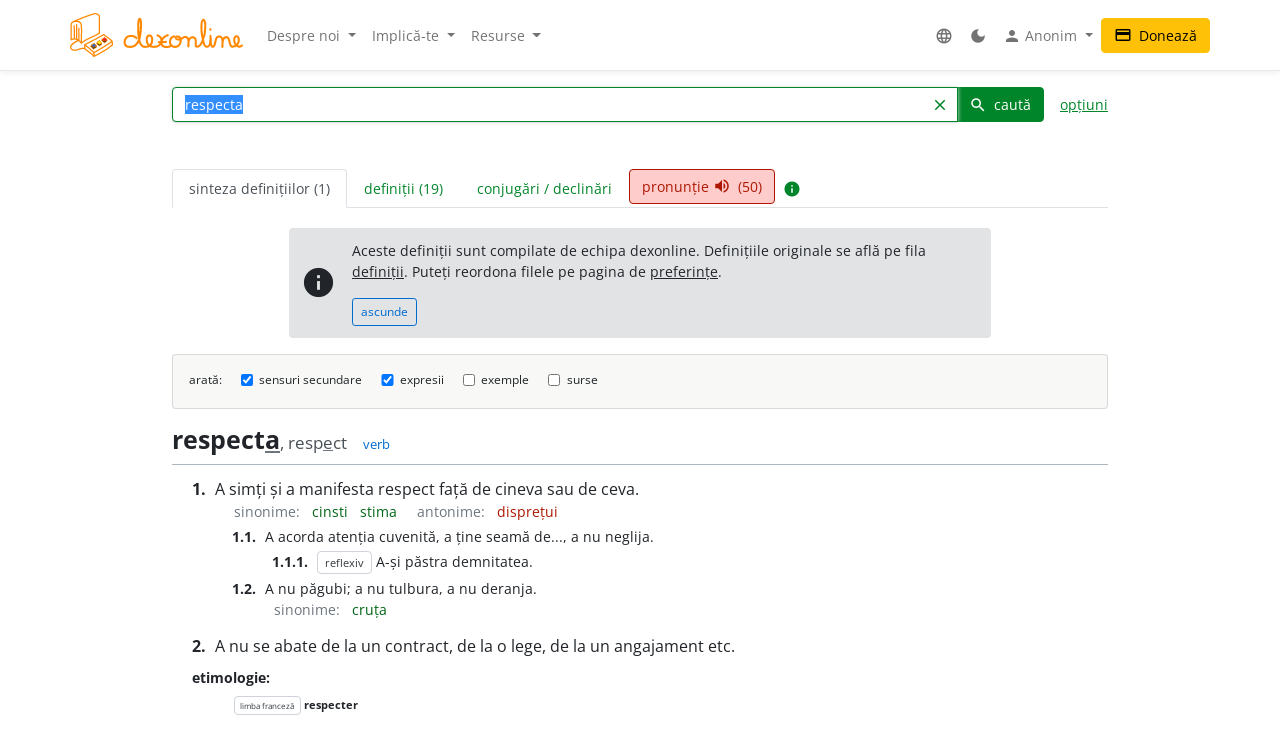

--- FILE ---
content_type: text/html; charset=UTF-8
request_url: https://dexonline.ro/intrare/respecta/48554
body_size: 21313
content:
<!DOCTYPE html> <html> <head> <title> respecta - definiție și paradigmă | dexonline</title> <meta charset="utf-8"> <meta content="width=device-width, initial-scale=1.0, maximum-scale=3.0, user-scalable=yes" name="viewport"> <meta name="color-scheme" content="light dark"> <script>
  function applyColorScheme() {
        document.documentElement.className = getColorScheme();
  }

  function getColorScheme() {
    var ls = localStorage.getItem('colorScheme');
    if (ls) {
      return ls;
    }
    if (window.matchMedia('(prefers-color-scheme: dark)').matches) {
      return 'dark';
    }
    return 'light';
  }

  function setColorScheme(scheme) {
    localStorage.setItem('colorScheme', scheme);
    applyColorScheme();
  }

  applyColorScheme();

      window.matchMedia("(prefers-color-scheme: dark)").addEventListener(
    'change', applyColorScheme
  );
</script> <meta name="description" content="Dicționar dexonline. Definiții, sinonime, antonime, conjugări, declinări, paradigme pentru respecta din dicționarele: DEX '09, MDA2, DEX '98, DLRLC, DN, MDN '00, NODEX, Șăineanu, ed. VI, Scriban, DOOM 3, DOOM 2, Ortografic, Sinonime, Sinonime82, Antonime"> <meta property="og:image" content="/img/logo/logo-og.png"> <meta property="og:type" content="website"> <meta property="og:title" content="dexonline"> <link rel="image_src" href="/img/logo/logo-og.png"> <link href="/css/merged/e724c86d4c97d12fd087b09eeebdd781.css?v=20251017212943" rel="stylesheet" type="text/css"> <script src="/js/merged/06aa857d5f18cbfd22b12d237c3d6f49.js?v=20251031005716"></script> <link rel="search" type="application/opensearchdescription+xml" href="https://dexonline.ro/static/download/dex.xml" title="Căutare dexonline.ro"> <link href="https://plus.google.com/100407552237543221945" rel="publisher"> <link rel="alternate" type="application/rss+xml" title="Cuvântul zilei" href="https://dexonline.ro/cuvantul-zilei"> <link rel="icon" type="image/svg+xml" href="/img/favicon.svg"> <link rel="apple-touch-icon" href="/img/apple-touch-icon.png"> </head> <body class="search"> <header> <nav class="navbar navbar-expand-md navbar-light mb-3"> <div class="container"> <a class="navbar-brand order-0" href="/" title="Pagina principală"> <svg xmlns="http://www.w3.org/2000/svg" width="311px" height="78.1px" viewBox="0 0 311 78.1" role="img"> <title>dexonline logo - orange the world</title> <style> g { stroke: #f80; stroke-linecap: round; stroke-linejoin: round; stroke-width: 1.25; } } </style> <g> <path fill="none" stroke = "#ff8800" stroke-width="2.25" d="M75.3,50.5c-11.2,8-19.3,12.7-32.4,19.8c-6.1-6.2-9.1-8.9-16.6-13.9c12.7-6.5,20.6-10.1,34.2-18c5.9,4.3,10,6.4,15,11.3 M26.3,56.4l0.3,6.9 M42.8,70.6c0.3,1.2,0.6,4.9,0.7,6.1 M75.6,49.8l0.7,7 M26.6,63.3c6.7,6.5,10.7,6.5,16.5,13.7 M43.5,76.8c2.2-1.2,5.4-2.8,8.1-4.2c4.3-2.1,6.7-4.2,11.1-6.2c6.1-2.8,7.7-6.4,13.5-9.7 M2,47.5c7.8-3.8,14.3,0.7,18.2,6c0-8,0.5-12,0.5-20c0-13.2,0.4-18.7-9.2-18.7c-10,0-9.7,3.4-9.7,14.4C1.9,39.5,2,37.2,2,47.5 M7.5,22.6C7.6,28.2,8,40.5,8,46.1 M12.1,20.5v26.4 M15.8,27.1c0.1,6.4,0.3,18.2,0.3,21.8 M5.7,15.5c14.5-6.7,21.8-9,36.2-13.7c0.9-0.3,3.2-0.9,4.4-0.6 M20.2,53.5c10.2-9.2,21.3-10.1,32.7-17.8 M46.3,1.2c6.7,1.1,6.7,2.9,6.7,13.9c0,7.3,0,13.3,0,20.6 M15.1,48.7c-8.5,3.5-14,8.9-14,11.9c0,4.3,3.9,5.5,8.1,5.5c5.2,0,7.7-3.3,12.9-3.3c1.3,0,3.1,0.1,4.4,0.5"/> <path stroke = "#ff8800" stroke-width="1.3887" d="M37.5,59.6c1.2,1.7,3.1,2.7,4.6,4.4l0.8-0.4c0,0,3.8-2.2,4.5-2.9l0.3-2.3l-10.1-0.8L37.5,59.6z M48.5,54.6c1.2,1.7,2.7,2.3,4.2,3.9l2.5-1.6c0,0,0.9-0.5,1.6-1.2l0.2-2.3l-8.4-0.9L48.5,54.6z M57.5,48.9c1.2,1.7,2.8,2.8,4.5,4c0,0,1.6-1.1,2.3-1.7c0.7-0.6,1.4-0.8,2.1-1.5l0.2-2.3l-9.1-0.5L57.5,48.9z"/> <path fill="#3e66b0" stroke = "#ff8800" d="M43.9,54c1.1,1.7,2.5,2.3,3.8,3.9c-2.1,1.4-3.1,2.3-5.5,3.4c-0.1-0.1-4.3-4.1-4.6-4.2l5.9-3.5L43.9,54z"/> <path fill="#fff200" stroke = "#ff8800" d="M52.8,49.2c1.8,1,3.5,2.3,4.2,3.8c-0.6,1-2.4,2-4.2,3c-0.8-0.9-1.5-1.2-2.5-2c-0.7-0.6-1.7-1-1.7-1.9c0-0.3,0.2-0.4,0.2-0.7C49.8,50.6,51.6,49.8,52.8,49.2z"/> <path fill="#ed1c24" stroke = "#ff8800" d="M57.6,46.4c1.6-0.8,3.3-2.2,4.7-3.1c1.6,1.2,2.7,2.4,4.4,3.6c-1.1,1.4-2.8,2.2-4.6,3.5C60.4,48.9,59,48,57.6,46.4z"/> <path fill="none" stroke = "#ff8800" stroke-width="3.7" d="M119.3,44.6c-1.1-1.8-3.6-3.9-11-3.9c-5.8,0-10.2,5.2-10.2,11c0,5.7,4.4,8.6,10.1,8.6c17.5,0,19.4-23,19.4-40.6c0-13.3-4.8-11.8-4.8,0.5c0,4.3,0,6.7,0,11c0,13.1,1.7,29,12.1,29c8.2,0,12.9-4.4,12.9-12.7c0-10.5-10-10.2-10,0.3c0,7.8,5.3,12.4,13.1,12.4c7.5,0,13.5-4.3,13.5-11.9c0-4.3-3.1-7-7-8.6 M175.7,39.4c-6.6,2.2-11.3,7-11.3,14c0,5.5,4.2,7,9.7,7c2.2,0,3.2-0.5,5.4-1.1 M175.7,39.4c-6.6,2.2-11.3,7-11.3,14c0,5.5,4.2,7,9.7,7c2.2,0,3.2-0.5,5.4-1.1 M159.5,51.8c5,0,7.9-0.1,12.9-0.5 M187.2,41.5c-4.9,1.2-7.5,5.3-7.5,10.2c0,4.8,4.3,8.6,9.2,8.6c5.8,0,10.2-5.1,10.2-10.9c0-5.7-2.1-7.9-7-7.7c-2.2,0.3-2.6,2.6-1.1,4c1.5,1.2,3.2,1.6,5.4,1.6c4.6,0,6.2-4.9,10.8-4.9c3.8,0,5.9,4.2,5.9,8c0,3.4-0.3,5.4-0.3,8.8c0-2.8,0.2-4.6,0.2-7.4c0-4.6,3-8.8,7.6-8.8c2.8,0,5.4,2.4,5.4,5.3c0,5.1,0,4.4,0,9.6c0,1.5,1.6,1.9,2.7,1.9c5.7,0,7.4-5.7,9.7-10.8c4-8.9,4.9-15,4.9-24.8c0-17.1-7.1-15.3-7.1,1.1c0,7.8,0.1,12,2.3,19.4c1.8,6.1,1.2,15.3,7.5,15.3c2.8,0,5.6-3.7,6-7c0.8-6.3,0.6-6.6,0.6-12.4c0.3,5.4,0.3,3.8,0.3,6.8c0,15.3,4.6,13.1,5.9,11.2c4.7-6.5,1-17,9.1-17c3.2,0,6.1,2.8,6.1,6c0,4.9,0,7.6,0,12.5c-0.2-7.8,0.2-17.3,7.3-17.3c7.9,0,3,17,10.9,17c6.6,0,11.4-5.5,11.4-12.2c0-8.2-8.4-9.2-8.4,1.3c0,5.4,7.2,14.9,13.9,8.8 M252.4,28.8l-0.1,0.9"/> </g> </svg> </a> <div class="collapse navbar-collapse order-5 order-md-2" id="navMenu"> <ul class="navbar-nav"> <li class="nav-item dropdown"> <a class="nav-link dropdown-toggle" href="#" role="button" data-bs-toggle="dropdown" aria-expanded="false"> Despre noi </a> <ul class="dropdown-menu"> <li> <a href="https://wiki.dexonline.ro/wiki/Informa%C8%9Bii" class="dropdown-item" target="_blank"> Informații </a> </li> <li> <a href="/contact" class="dropdown-item"> Contact </a> </li> <li> <a href="https://blog.dexonline.ro" class="dropdown-item"> Blog </a> </li> <li> <a href="/newsletter" class="dropdown-item"> Newsletter </a> </li> </ul> </li> <li class="nav-item dropdown"> <a class="nav-link dropdown-toggle" href="#" role="button" data-bs-toggle="dropdown" aria-expanded="false"> Implică-te </a> <ul class="dropdown-menu"> <li> <a href="https://wiki.dexonline.ro/wiki/Cum_pute%C8%9Bi_ajuta" class="dropdown-item"> Cum poți ajuta </a> </li> <li> <a href="/top" class="dropdown-item"> Topul voluntarilor </a> </li> </ul> </li> <li class="nav-item dropdown"> <a class="nav-link dropdown-toggle" href="#" role="button" data-bs-toggle="dropdown" aria-expanded="false"> Resurse </a> <ul class="dropdown-menu"> <li> <a href="https://wiki.dexonline.ro/wiki/Abrevieri" class="dropdown-item" target="_blank"> Abrevieri folosite </a> </li> <li> <a href="/articole" class="dropdown-item"> Articole lingvistice </a> </li> <li> <a href="/articol/Ghid_de_exprimare_corect%C4%83" class="dropdown-item"> Ghid de exprimare </a> </li> <li> <a href="/cuvantul-zilei" class="dropdown-item"> Cuvântul zilei </a> </li> <li> <a href="/cuvantul-lunii" class="dropdown-item"> Cuvântul lunii </a> </li> <li> <a href="/cuvinte-aleatorii" class="dropdown-item"> Cuvinte aleatorii </a> </li> <li> <a href="/scrabble" class="dropdown-item"> Scrabble </a> </li> <li> <a href="/unelte" class="dropdown-item"> Unelte </a> </li> <li> <a href="/legaturi" class="dropdown-item"> Legături externe </a> </li> </ul> </li> </ul> <ul class="navbar-nav ms-auto"> <li class="nav-item dropdown"> <a class="nav-link" href="#" role="button" data-bs-toggle="dropdown" aria-expanded="false"> <span class="material-icons ">language</span> </a> <ul class="dropdown-menu"> <li> <a href="/changeLocale?id=en_US.utf8" class="dropdown-item"> <span class="invisible"> <span class="material-icons ">done</span> </span> English </a> </li> <li> <a href="/changeLocale?id=es_ES.utf8" class="dropdown-item"> <span class="invisible"> <span class="material-icons ">done</span> </span> español </a> </li> <li> <a href="/changeLocale?id=hu_HU.utf8" class="dropdown-item"> <span class="invisible"> <span class="material-icons ">done</span> </span> magyar </a> </li> <li> <a href="/changeLocale?id=ro_RO.utf8" class="dropdown-item"> <span > <span class="material-icons ">done</span> </span> română </a> </li> </ul> </li> <li class="nav-item"> <a class="nav-link light-mode-toggle" data-mode="light" href="#" title="modul luminos"> <span class="material-icons ">light_mode</span> </a> <a class="nav-link dark-mode-toggle" data-mode="dark" href="#" title="modul întunecat"> <span class="material-icons ">dark_mode</span> </a> </li> <li class="nav-item dropdown"> <a class="nav-link dropdown-toggle" href="#" role="button" data-bs-toggle="dropdown" aria-expanded="false"> <span class="material-icons ">person</span> Anonim </a> <ul class="dropdown-menu"> <li> <a href="/preferinte" class="dropdown-item"> <span class="material-icons ">settings</span> Preferințe </a> </li> <li> <a href="/autentificare" class="dropdown-item"> <span class="material-icons ">login</span> Autentificare </a> </li> </ul> </li> </ul> </div> <a class="btn btn-warning ms-auto order-3" href="/doneaza"> <span class="material-icons ">credit_card</span> Donează </a> <button class="navbar-toggler order-4" type="button" data-bs-toggle="collapse" data-bs-target="#navMenu" aria-controls="navMenu" aria-expanded="false" aria-label="navigare"> <span class="navbar-toggler-icon"></span> </button> </div> </nav> </header> <div class="container container-narrow"> <main class="row"> <div class="col-md-12"> <section class="search"> <form action="/search.php" name="frm" onsubmit="return searchSubmit()" class="mb-4" id="searchForm"> <div class="d-flex align-items-end align-items-md-center flex-column flex-md-row"> <div class="input-group dropdown"> <input autocapitalize="off" autocomplete="off" class="dropdown-toggle form-control" data-bs-offset="0,0" data-bs-toggle="dropdown" id="searchField" maxlength="50" name="cuv" placeholder="cuvânt" type="text" value="respecta"> <ul class="dropdown-menu" data-limit="10" data-min-chars="3" id="search-autocomplete"> </ul> <button id="searchClear" class="btn btn-link " type="button"> <span class="material-icons ">clear</span> </button> <button type="submit" value="caută" id="searchButton" class="btn btn-primary"> <span class="material-icons ">search</span> caută </button> </div> <a href="#" id="advancedAnchor" class="ms-3" onclick="return toggle('advSearch')"> opțiuni </a> </div> <div class="row my-2" id="advSearch" style="display: none"> <div class="col-12 col-lg-6"> <input id="source-field-hidden" name="source" type="hidden" value=""> <div class="dropdown" id="source-field"> <button class="btn btn-sm dropdown-toggle w-100" data-bs-toggle="dropdown" type="button"> Toate dicționarele </button> <div class="dropdown-menu w-100"> <div class="dropdown-item"> <input class="form-control w-100" placeholder="alege un dicționar..." type="text"> </div> <div class="source-scrollable"> <a class="dropdown-item" href="#">Toate dicționarele</a> <a class="dropdown-item" data-value="dex09" href="#" title="Dicționarul explicativ al limbii române (ediția a II-a revăzută și adăugită)"> <span> <strong class="me-1">DEX &#039;09</strong> Dicționarul explicativ al limbii române (ediția a II-a revăzută și adăugită) </span> </a> <a class="dropdown-item" data-value="doom3" href="#" title="Dicționar ortografic, ortoepic și morfologic al limbii române, ediția a III-a"> <span> <strong class="me-1">DOOM 3</strong> Dicționar ortografic, ortoepic și morfologic al limbii române, ediția a III-a </span> </a> <a class="dropdown-item" data-value="mda2" href="#" title="Micul dicționar academic, ediția a II-a"> <span> <strong class="me-1">MDA2</strong> Micul dicționar academic, ediția a II-a </span> </a> <a class="dropdown-item" data-value="CADE" href="#" title="Dicționarul enciclopedic ilustrat"> <span> <strong class="me-1">CADE</strong> Dicționarul enciclopedic ilustrat </span> </a> <a class="dropdown-item" data-value="sinonime" href="#" title="Dicționar de sinonime"> <span> <strong class="me-1">Sinonime</strong> Dicționar de sinonime </span> </a> <a class="dropdown-item" data-value="pub" href="#" title="publicitate"> <span> <strong class="me-1">publicitate</strong> publicitate </span> </a> <a class="dropdown-item" data-value="dex16" href="#" title="Dicționarul explicativ al limbii române (ediția a II-a revăzută și adăugită)"> <span> <strong class="me-1">DEX &#039;16</strong> Dicționarul explicativ al limbii române (ediția a II-a revăzută și adăugită) </span> </a> <a class="dropdown-item" data-value="dex12" href="#" title="Dicționarul explicativ al limbii române (ediția a II-a revăzută și adăugită)"> <span> <strong class="me-1">DEX &#039;12</strong> Dicționarul explicativ al limbii române (ediția a II-a revăzută și adăugită) </span> </a> <a class="dropdown-item" data-value="intern" href="#" title="Dicționar intern dexonline"> <span> <strong class="me-1">dexonline</strong> Dicționar intern dexonline </span> </a> <a class="dropdown-item" data-value="dlr" href="#" title="Dicționar al limbii române (Dicționarul Academiei)"> <span> <strong class="me-1">DLR</strong> Dicționar al limbii române (Dicționarul Academiei) </span> </a> <a class="dropdown-item" data-value="DEXI" href="#" title="Dicționar explicativ ilustrat al limbii române"> <span> <strong class="me-1">DEXI</strong> Dicționar explicativ ilustrat al limbii române </span> </a> <a class="dropdown-item" data-value="dex" href="#" title="Dicționarul explicativ al limbii române, ediția a II-a"> <span> <strong class="me-1">DEX &#039;98</strong> Dicționarul explicativ al limbii române, ediția a II-a </span> </a> <a class="dropdown-item" data-value="dex96" href="#" title="Dicționarul explicativ al limbii române, ediția a II-a"> <span> <strong class="me-1">DEX &#039;96</strong> Dicționarul explicativ al limbii române, ediția a II-a </span> </a> <a class="dropdown-item" data-value="dexs88" href="#" title="Supliment la Dicționarul explicativ al limbii române"> <span> <strong class="me-1">DEX-S</strong> Supliment la Dicționarul explicativ al limbii române </span> </a> <a class="dropdown-item" data-value="dex84" href="#" title="Dicționarul explicativ al limbii române"> <span> <strong class="me-1">DEX &#039;84</strong> Dicționarul explicativ al limbii române </span> </a> <a class="dropdown-item" data-value="dex75" href="#" title="Dicționarul explicativ al limbii române"> <span> <strong class="me-1">DEX &#039;75</strong> Dicționarul explicativ al limbii române </span> </a> <a class="dropdown-item" data-value="dlrlc" href="#" title="Dicționarul limbii romîne literare contemporane"> <span> <strong class="me-1">DLRLC</strong> Dicționarul limbii romîne literare contemporane </span> </a> <a class="dropdown-item" data-value="dlrm" href="#" title="Dicționarul limbii române moderne"> <span> <strong class="me-1">DLRM</strong> Dicționarul limbii române moderne </span> </a> <a class="dropdown-item" data-value="mda" href="#" title="Micul dicționar academic"> <span> <strong class="me-1">MDA</strong> Micul dicționar academic </span> </a> <a class="dropdown-item" data-value="doom2" href="#" title="Dicționar ortografic, ortoepic și morfologic al limbii române, ediția a II-a revăzută și adăugită"> <span> <strong class="me-1">DOOM 2</strong> Dicționar ortografic, ortoepic și morfologic al limbii române, ediția a II-a revăzută și adăugită </span> </a> <a class="dropdown-item" data-value="doom" href="#" title="Dicționar ortografic, ortoepic și morfologic al limbii române"> <span> <strong class="me-1">DOOM</strong> Dicționar ortografic, ortoepic și morfologic al limbii române </span> </a> <a class="dropdown-item" data-value="dor" href="#" title="Marele dicționar ortografic al limbii române"> <span> <strong class="me-1">DOR</strong> Marele dicționar ortografic al limbii române </span> </a> <a class="dropdown-item" data-value="do" href="#" title="Dicționar ortografic al limbii române"> <span> <strong class="me-1">Ortografic</strong> Dicționar ortografic al limbii române </span> </a> <a class="dropdown-item" data-value="dmlr" href="#" title="Dictionnaire morphologique de la langue roumaine"> <span> <strong class="me-1">DMLR</strong> Dictionnaire morphologique de la langue roumaine </span> </a> <a class="dropdown-item" data-value="DGS" href="#" title="Dicționar General de Sinonime al Limbii Române"> <span> <strong class="me-1">DGS</strong> Dicționar General de Sinonime al Limbii Române </span> </a> <a class="dropdown-item" data-value="Sinonime82" href="#" title="Dicționarul de sinonime al limbii române"> <span> <strong class="me-1">Sinonime82</strong> Dicționarul de sinonime al limbii române </span> </a> <a class="dropdown-item" data-value="das" href="#" title="Dicționar analogic și de sinonime al limbii române"> <span> <strong class="me-1">DAS</strong> Dicționar analogic și de sinonime al limbii române </span> </a> <a class="dropdown-item" data-value="antonime" href="#" title="Dicționar de antonime"> <span> <strong class="me-1">Antonime</strong> Dicționar de antonime </span> </a> <a class="dropdown-item" data-value="dn" href="#" title="Dicționar de neologisme"> <span> <strong class="me-1">DN</strong> Dicționar de neologisme </span> </a> <a class="dropdown-item" data-value="mdn08" href="#" title="Marele dicționar de neologisme (ediția a 10-a, revăzută, augmentată și actualizată)"> <span> <strong class="me-1">MDN &#039;08</strong> Marele dicționar de neologisme (ediția a 10-a, revăzută, augmentată și actualizată) </span> </a> <a class="dropdown-item" data-value="mdn00" href="#" title="Marele dicționar de neologisme"> <span> <strong class="me-1">MDN &#039;00</strong> Marele dicționar de neologisme </span> </a> <a class="dropdown-item" data-value="dcr2" href="#" title="Dicționar de cuvinte recente, ediția a II-a"> <span> <strong class="me-1">DCR2</strong> Dicționar de cuvinte recente, ediția a II-a </span> </a> <a class="dropdown-item" data-value="dlrc" href="#" title="Dicționar al limbii române contemporane"> <span> <strong class="me-1">DLRC</strong> Dicționar al limbii române contemporane </span> </a> <a class="dropdown-item" data-value="der" href="#" title="Dicționarul etimologic român"> <span> <strong class="me-1">DER</strong> Dicționarul etimologic român </span> </a> <a class="dropdown-item" data-value="ger" href="#" title="Etimologii romînești"> <span> <strong class="me-1">GER</strong> Etimologii romînești </span> </a> <a class="dropdown-item" data-value="gaer" href="#" title="Alte etimologii românești"> <span> <strong class="me-1">GAER</strong> Alte etimologii românești </span> </a> <a class="dropdown-item" data-value="dei" href="#" title="Dicționar enciclopedic ilustrat"> <span> <strong class="me-1">DEI</strong> Dicționar enciclopedic ilustrat </span> </a> <a class="dropdown-item" data-value="nodex" href="#" title="Noul dicționar explicativ al limbii române"> <span> <strong class="me-1">NODEX</strong> Noul dicționar explicativ al limbii române </span> </a> <a class="dropdown-item" data-value="dlrlv" href="#" title="Dicționarul limbii române literare vechi (1640-1780) - Termeni regionali"> <span> <strong class="me-1">DLRLV</strong> Dicționarul limbii române literare vechi (1640-1780) - Termeni regionali </span> </a> <a class="dropdown-item" data-value="dar" href="#" title="Dicționar de arhaisme și regionalisme"> <span> <strong class="me-1">DAR</strong> Dicționar de arhaisme și regionalisme </span> </a> <a class="dropdown-item" data-value="dsl" href="#" title="Dicționar General de Științe. Științe ale limbii"> <span> <strong class="me-1">DSL</strong> Dicționar General de Științe. Științe ale limbii </span> </a> <a class="dropdown-item" data-value="dgssl" href="#" title="Dicționar general de științe. Științe ale limbii"> <span> <strong class="me-1">DGSSL</strong> Dicționar general de științe. Științe ale limbii </span> </a> <a class="dropdown-item" data-value="mitologică" href="#" title="Mic dicționar mitologic greco-roman"> <span> <strong class="me-1">Mitologic</strong> Mic dicționar mitologic greco-roman </span> </a> <a class="dropdown-item" data-value="dulr6" href="#" title="Dicționar universal al limbei române, ediția a VI-a"> <span> <strong class="me-1">Șăineanu, ed. VI</strong> Dicționar universal al limbei române, ediția a VI-a </span> </a> <a class="dropdown-item" data-value="scriban" href="#" title="Dicționaru limbii românești"> <span> <strong class="me-1">Scriban</strong> Dicționaru limbii românești </span> </a> <a class="dropdown-item" data-value="dgl" href="#" title="Dicționar al greșelilor de limbă"> <span> <strong class="me-1">DGL</strong> Dicționar al greșelilor de limbă </span> </a> <a class="dropdown-item" data-value="dps" href="#" title="Dicționar de termeni – Sedimentologie - Petrologie sedimentară - Sisteme depoziționale"> <span> <strong class="me-1">Petro-Sedim</strong> Dicționar de termeni – Sedimentologie - Petrologie sedimentară - Sisteme depoziționale </span> </a> <a class="dropdown-item" data-value="gta" href="#" title="Glosar de termeni aviatici"> <span> <strong class="me-1">GTA</strong> Glosar de termeni aviatici </span> </a> <a class="dropdown-item" data-value="dge" href="#" title="Dicționar gastronomic explicativ"> <span> <strong class="me-1">DGE</strong> Dicționar gastronomic explicativ </span> </a> <a class="dropdown-item" data-value="dtm" href="#" title="Dicționar de termeni muzicali"> <span> <strong class="me-1">DTM</strong> Dicționar de termeni muzicali </span> </a> <a class="dropdown-item" data-value="religios" href="#" title="Dicționar religios"> <span> <strong class="me-1">D.Religios</strong> Dicționar religios </span> </a> <a class="dropdown-item" data-value="argou" href="#" title="Dicționar de argou al limbii române"> <span> <strong class="me-1">Argou</strong> Dicționar de argou al limbii române </span> </a> <a class="dropdown-item" data-value="dram3" href="#" title="Dicționar de regionalisme și arhaisme din Maramureș, ediția a treia"> <span> <strong class="me-1">DRAM 2021</strong> Dicționar de regionalisme și arhaisme din Maramureș, ediția a treia </span> </a> <a class="dropdown-item" data-value="dram15" href="#" title="Dicționar de regionalisme și arhaisme din Maramureș, ediția a doua"> <span> <strong class="me-1">DRAM 2015</strong> Dicționar de regionalisme și arhaisme din Maramureș, ediția a doua </span> </a> <a class="dropdown-item" data-value="dram" href="#" title="Dicționar de regionalisme și arhaisme din Maramureș"> <span> <strong class="me-1">DRAM</strong> Dicționar de regionalisme și arhaisme din Maramureș </span> </a> <a class="dropdown-item" data-value="de" href="#" title="Dicționar enciclopedic"> <span> <strong class="me-1">DE</strong> Dicționar enciclopedic </span> </a> <a class="dropdown-item" data-value="dtl" href="#" title="Dicționar de termeni lingvistici"> <span> <strong class="me-1">DTL</strong> Dicționar de termeni lingvistici </span> </a> <a class="dropdown-item" data-value="dmg" href="#" title="Dicționar de matematici generale"> <span> <strong class="me-1">DMG</strong> Dicționar de matematici generale </span> </a> <a class="dropdown-item" data-value="don" href="#" title="Dicționar Onomastic Romînesc"> <span> <strong class="me-1">Onomastic</strong> Dicționar Onomastic Romînesc </span> </a> <a class="dropdown-item" data-value="meo" href="#" title="Mică Enciclopedie Onomastică"> <span> <strong class="me-1">MEO</strong> Mică Enciclopedie Onomastică </span> </a> <a class="dropdown-item" data-value="DifSem" href="#" title="Dificultăți semantice"> <span> <strong class="me-1">DifSem</strong> Dificultăți semantice </span> </a> <a class="dropdown-item" data-value="neoficial" href="#" title="Definiții ale unor cuvinte care nu există în alte dicționare"> <span> <strong class="me-1">Neoficial</strong> Definiții ale unor cuvinte care nu există în alte dicționare </span> </a> <a class="dropdown-item" data-value="dendrofloricol" href="#" title="Dicționar dendrofloricol"> <span> <strong class="me-1">DFL</strong> Dicționar dendrofloricol </span> </a> <a class="dropdown-item" data-value="dlra" href="#" title="Dicționar al limbii române actuale (ediția a II-a revăzută și adăugită)"> <span> <strong class="me-1">DLRA</strong> Dicționar al limbii române actuale (ediția a II-a revăzută și adăugită) </span> </a> <a class="dropdown-item" data-value="dets" href="#" title="Dicționar etimologic de termeni științifici"> <span> <strong class="me-1">DETS</strong> Dicționar etimologic de termeni științifici </span> </a> <a class="dropdown-item" data-value="dfs" href="#" title="Dicționarul figurilor de stil"> <span> <strong class="me-1">DFS</strong> Dicționarul figurilor de stil </span> </a> <a class="dropdown-item" data-value="dan" href="#" title="Dicționarul Actualizat de Neologisme"> <span> <strong class="me-1">DAN</strong> Dicționarul Actualizat de Neologisme </span> </a> <a class="dropdown-item" data-value="lex.ro" href="#" title="Legislația României"> <span> <strong class="me-1">Legi România</strong> Legislația României </span> </a> <a class="dropdown-item" data-value="lex.md" href="#" title="Legislația Republicii Moldova"> <span> <strong class="me-1">Legi Moldova</strong> Legislația Republicii Moldova </span> </a> <a class="dropdown-item" data-value="psi" href="#" title="Dicționar de psihologie"> <span> <strong class="me-1">psi</strong> Dicționar de psihologie </span> </a> <a class="dropdown-item" data-value="mdo" href="#" title="Mic Dicționar Ortografic"> <span> <strong class="me-1">MDO</strong> Mic Dicționar Ortografic </span> </a> <a class="dropdown-item" data-value="dex-scolar" href="#" title="Dicționar explicativ școlar"> <span> <strong class="me-1">DEX-școlar</strong> Dicționar explicativ școlar </span> </a> <a class="dropdown-item" data-value="ivo3" href="#" title="Îndreptar și vocabular ortografic (ediția a III-a, revăzută și completată)"> <span> <strong class="me-1">IVO-III</strong> Îndreptar și vocabular ortografic (ediția a III-a, revăzută și completată) </span> </a> <a class="dropdown-item" data-value="din" href="#" title="Dicționar normativ al limbii române ortografic, ortoepic, morfologic și practic"> <span> <strong class="me-1">DIN</strong> Dicționar normativ al limbii române ortografic, ortoepic, morfologic și practic </span> </a> <a class="dropdown-item" data-value="terminologie-literara" href="#" title="Mic dicționar îndrumător în terminologia literară"> <span> <strong class="me-1">MDTL</strong> Mic dicționar îndrumător în terminologia literară </span> </a> <a class="dropdown-item" data-value="cecc" href="#" title="Dicționar de cuvinte, expresii, citate celebre"> <span> <strong class="me-1">CECC</strong> Dicționar de cuvinte, expresii, citate celebre </span> </a> <a class="dropdown-item" data-value="expert" href="#" title="Dicționar de citate din experți"> <span> <strong class="me-1">expert</strong> Dicționar de citate din experți </span> </a> <a class="dropdown-item" data-value="dlr-tom01" href="#" title="Dicționarul limbii române - tomul I (ediție anastatică)"> <span> <strong class="me-1">DLR - tomul I</strong> Dicționarul limbii române - tomul I (ediție anastatică) </span> </a> <a class="dropdown-item" data-value="dlr-tom02" href="#" title="Dicționarul limbii române - tomul II (ediție anastatică)"> <span> <strong class="me-1">DLR - tomul II</strong> Dicționarul limbii române - tomul II (ediție anastatică) </span> </a> <a class="dropdown-item" data-value="dlr-tom03" href="#" title="Dicționarul limbii române - tomul III (ediție anastatică)"> <span> <strong class="me-1">DLR - tomul III</strong> Dicționarul limbii române - tomul III (ediție anastatică) </span> </a> <a class="dropdown-item" data-value="dlr-tom04" href="#" title="Dicționarul limbii române - tomul IV (ediție anastatică)"> <span> <strong class="me-1">DLR - tomul IV</strong> Dicționarul limbii române - tomul IV (ediție anastatică) </span> </a> <a class="dropdown-item" data-value="dlr-tom05" href="#" title="Dicționarul limbii române - tomul V (ediție anastatică)"> <span> <strong class="me-1">DLR - tomul V</strong> Dicționarul limbii române - tomul V (ediție anastatică) </span> </a> <a class="dropdown-item" data-value="dlr-tom06" href="#" title="Dicționarul limbii române - tomul VI (ediție anastatică)"> <span> <strong class="me-1">DLR - tomul VI</strong> Dicționarul limbii române - tomul VI (ediție anastatică) </span> </a> <a class="dropdown-item" data-value="dlr-tom07" href="#" title="Dicționarul limbii române - tomul VII (ediție anastatică)"> <span> <strong class="me-1">DLR - tomul VII</strong> Dicționarul limbii române - tomul VII (ediție anastatică) </span> </a> <a class="dropdown-item" data-value="dlr-tom08" href="#" title="Dicționarul limbii române - tomul VIII (ediție anastatică)"> <span> <strong class="me-1">DLR - tomul VIII</strong> Dicționarul limbii române - tomul VIII (ediție anastatică) </span> </a> <a class="dropdown-item" data-value="dlr-tom09" href="#" title="Dicționarul limbii române - tomul IX (ediție anastatică)"> <span> <strong class="me-1">DLR - tomul IX</strong> Dicționarul limbii române - tomul IX (ediție anastatică) </span> </a> <a class="dropdown-item" data-value="dlr-tom10" href="#" title="Dicționarul limbii române - tomul X - N–O (ediție anastatică)"> <span> <strong class="me-1">DLR - tomul X</strong> Dicționarul limbii române - tomul X - N–O (ediție anastatică) </span> </a> <a class="dropdown-item" data-value="dlr-tom11" href="#" title="Dicționarul limbii române - tomul XI (ediție anastatică)"> <span> <strong class="me-1">DLR - tomul XI</strong> Dicționarul limbii române - tomul XI (ediție anastatică) </span> </a> <a class="dropdown-item" data-value="dlr-tom12" href="#" title="Dicționarul limbii române - tomul XII (ediție anastatică)"> <span> <strong class="me-1">DLR - tomul XII</strong> Dicționarul limbii române - tomul XII (ediție anastatică) </span> </a> <a class="dropdown-item" data-value="dlr-tom13" href="#" title="Dicționarul limbii române - tomul XIII (ediție anastatică)"> <span> <strong class="me-1">DLR - tomul XIII</strong> Dicționarul limbii române - tomul XIII (ediție anastatică) </span> </a> <a class="dropdown-item" data-value="dlr-tom14" href="#" title="Dicționarul limbii române - tomul XIV (ediție anastatică)"> <span> <strong class="me-1">DLR - tomul XIV</strong> Dicționarul limbii române - tomul XIV (ediție anastatică) </span> </a> <a class="dropdown-item" data-value="dlr-tom15" href="#" title="Dicționarul limbii române - tomul XV (ediție anastatică)"> <span> <strong class="me-1">DLR - tomul XV</strong> Dicționarul limbii române - tomul XV (ediție anastatică) </span> </a> <a class="dropdown-item" data-value="dlr-tom16" href="#" title="Dicționarul limbii române - tomul XVI (ediție anastatică)"> <span> <strong class="me-1">DLR - tomul XVI</strong> Dicționarul limbii române - tomul XVI (ediție anastatică) </span> </a> <a class="dropdown-item" data-value="dlr-tom17" href="#" title="Dicționarul limbii române - tomul XVII (ediție anastatică)"> <span> <strong class="me-1">DLR - tomul XVII</strong> Dicționarul limbii române - tomul XVII (ediție anastatică) </span> </a> <a class="dropdown-item" data-value="dlr-tom18" href="#" title="Dicționarul limbii române - tomul XVIII (ediție anastatică)"> <span> <strong class="me-1">DLR - tomul XVIII</strong> Dicționarul limbii române - tomul XVIII (ediție anastatică) </span> </a> <a class="dropdown-item" data-value="dlr-tom19" href="#" title="Dicționarul limbii române - tomul XIX (ediție anastatică)"> <span> <strong class="me-1">DLR - tomul XIX</strong> Dicționarul limbii române - tomul XIX (ediție anastatică) </span> </a> <a class="dropdown-item" data-value="dcr3" href="#" title="Dicționar de cuvinte recente, ediția a III-a"> <span> <strong class="me-1">DCR3</strong> Dicționar de cuvinte recente, ediția a III-a </span> </a> </div> </div> </div> </div> <div class="col-12 col-lg-6 d-flex align-items-lg-center"> <div class="form-check flex-grow-1" > <input id="cb-692ae98d8e98e" type="checkbox" class="form-check-input " name="text" > <label for="cb-692ae98d8e98e" class="form-check-label" > Caută în tot textul definițiilor </label> </div> <a href="https://wiki.dexonline.ro/wiki/Ajutor_pentru_căutare" target="_blank"> <span class="material-icons ">help</span> ajutor </a> </div> </div> </form> </section> <section class="banner-section" data-placement="default"> <ins id="revive-container" data-revive-zoneid="" data-revive-id="f5bd0e4f25d7142abd5ac52d3d518b1c"></ins> <script>
  reviveInit({"url":"https:\/\/dexonline.ro\/revive\/www\/delivery\/asyncjs.php","id":"f5bd0e4f25d7142abd5ac52d3d518b1c","sizes":[[2184,270,14],[1456,180,13],[728,90,1],[364,45,12],[320,50,2]],"maxHeight":0.25});
</script> </section> <ul class="nav nav-tabs" role="tablist"> <li class="nav-item" role="presentation"> <button aria-controls="tab_2" aria-selected="true" class="nav-link active" data-bs-target="#tab_2" data-bs-toggle="tab" data-permalink="/intrare/respecta/48554/sinteza" role="tab" type="button"> sinteza definițiilor (1) </button> </li> <li class="nav-item" role="presentation"> <button aria-controls="tab_0" aria-selected="false" class="nav-link " data-bs-target="#tab_0" data-bs-toggle="tab" data-permalink="/intrare/respecta/48554/definitii" role="tab" type="button"> definiții (19) </button> </li> <li class="nav-item" role="presentation"> <button aria-controls="tab_1" aria-selected="false" class="nav-link " data-bs-target="#tab_1" data-bs-toggle="tab" data-permalink="/intrare/respecta/48554/paradigma" role="tab" type="button"> conjugări / declinări </button> </li> <li class="nav-item" role="presentation"> <button aria-controls="tab_5" aria-selected="false" class="btn btn-danger " data-bs-target="#tab_5" data-bs-toggle="tab" data-permalink="/intrare/respecta/48554/pronuntie" role="tab" type="button"> pronunție <span class="material-icons ">volume_up</span> (50) </button> </li> <li class="align-self-center ms-2"> <a id="tabAdvertiser" href="#"> <span class="material-icons ">info</span> </a> </li> </ul> <div class="tab-content"> <div role="tabpanel" class="tab-pane " id="tab_0"> <h3> 19 definiții pentru <span class="entryName">respecta</span> <span class="tagList"> </span> </h3> <span class="ms-5"> din care </span> <ul class="d-inline list-inline ms-2"> <li class="list-inline-item"> <a class="cat-link" href="#cat-1"> explicative DEX </a> <span class="text-muted">(12)</span> </li> <li class="list-inline-item"> <a class="cat-link" href="#cat-2"> ortografice DOOM </a> <span class="text-muted">(4)</span> </li> <li class="list-inline-item"> <a class="cat-link" href="#cat-8"> sinonime </a> <span class="text-muted">(2)</span> </li> <li class="list-inline-item"> <a class="cat-link" href="#cat-9"> antonime </a> <span class="text-muted">(1)</span> </li> </ul> <div class="callout callout-secondary mt-5" id="cat-1"> <h3>Explicative DEX</h3> </div> <div class=" defWrapper "> <p class="mb-2 read-more" data-read-more-lines="15"> <span class="def" title="Clic pentru a naviga la acest cuvânt"> <b>RESPECT<span class="tonic-accent">A</span>,</b> <i>resp<span class="tonic-accent">e</span>ct,</i> <abbr class="abbrev" data-bs-toggle="popover" data-bs-content="verb">vb.</abbr> I. <abbr class="abbrev" data-bs-toggle="popover" data-bs-content="tranzitiv">Tranz.</abbr> <b>1.</b> A simți și a manifesta respect față de cineva sau de ceva; a cinsti, a stima. ◊ <abbr class="abbrev" data-bs-toggle="popover" data-bs-content="reflexiv reciproc">Refl. recipr.</abbr> <i>Se respectă unul pe altul.</i> ♦ A acorda atenția cuvenită, a ține seamă de..., a nu neglija. ◊ <abbr class="abbrev" data-bs-toggle="popover" data-bs-content="reflexiv">Refl.</abbr> A-și păstra demnitatea. ♦ A nu păgubi, a cruța; a nu tulbura, a nu deranja. <b>2.</b> A nu se abate de la un contract, de la o lege, de la un angajament etc. – Din <abbr class="abbrev" data-bs-toggle="popover" data-bs-content="limba franceză">fr.</abbr> <b>respecter.</b> </span> </p> <div class="defDetails small text-muted"> <ul class="list-inline mb-0 "> <li class="list-inline-item"> sursa: <a class="ref" href="/sursa/dex09" title="Dicționarul explicativ al limbii române (ediția a II-a revăzută și adăugită), 2009" >DEX &#039;09 (2009) </a> </li> <li class="list-inline-item"> adăugată de <a href="/utilizator/blaurb.">blaurb.</a> </li> <li class="list-inline-item dropup"> <a href="#" class="dropdown-toggle" data-bs-toggle="dropdown"> acțiuni </a> <ul class="dropdown-menu"> <li> <a href="/definitie/respecta/857168" class="dropdown-item" title="link direct către această definiție"> <span class="material-icons ">link</span> permalink </a> </li> </ul> </li> </ul> <div id="typoModal" class="modal fade" tabindex="-1" role="dialog"> <div class="modal-dialog"> <div class="modal-content"> <form id="typoHtmlForm" method="post" onsubmit="return submitTypoForm();"> <div class="modal-header"> <h4 class="modal-title">Semnalează o greșeală</h4> <button type="button" class="btn-close" data-bs-dismiss="modal" aria-label="Close"> </button> </div> <div class="modal-body"> <textarea
              class="form-control"
              id="typoTextarea"
              cols="40"
              rows="3"
              maxlength="400"
              placeholder="vă rugăm descrieți problema în maximum 400 de caractere"
            ></textarea> <input type="hidden" name="definitionId" value=""> <p class="mt-3">Note:</p> <ul> <li> <strong> Unele dicționare (de exemplu <em>Scriban</em>) folosesc grafia veche. Aceasta nu este o greșeală de tipar. </strong> </li> <li> În general, preluăm definițiile fără modificări, dar putem face comentarii pe marginea lor. Vă rugăm să nu ne semnalați greșeli semantice decât în situații evidente. </li> </ul> </div> <div class="modal-footer"> <button class="btn btn-primary" id="typoSubmit" type="submit">trimite</button> <button class="btn btn-link" data-bs-dismiss="modal">anulează</button> </div> </form> </div> </div> </div> <div id="typoConfModal" class="modal fade" tabindex="-1" role="dialog"> <div class="modal-dialog"> <div class="modal-content"> <div class="modal-header"> <h4 class="modal-title">Semnalează o greșeală</h4> <button type="button" class="btn-close" data-bs-dismiss="modal" aria-label="Close"> </button> </div> <div class="modal-body"> Vă mulțumim pentru semnalare! </div> <div class="modal-footer"> <button class="btn btn-link" data-bs-dismiss="modal">închide</button> </div> </div> </div> </div> <script>
    $(function() {
      $('#typoModal, #typoConfModal').detach().appendTo('body');
    });
  </script> </div> </div> <div class=" defWrapper "> <p class="mb-2 read-more" data-read-more-lines="15"> <span class="def" title="Clic pentru a naviga la acest cuvânt"> <b><i>respect<span class="tonic-accent">a</span></i></b> [<abbr class="abbrev" data-bs-toggle="popover" data-bs-content="atestare(a)">At:</abbr> MARCOVICI, C. 124/19 / <abbr class="abbrev" data-bs-toggle="popover" data-bs-content="variantă, variante(le)">V:</abbr> (<abbr class="abbrev" data-bs-toggle="popover" data-bs-content="neobișnuit">nob</abbr>) <b><i>reștept<span class="tonic-accent">a</span></i></b> (<abbr class="abbrev" data-bs-toggle="popover" data-bs-content="prezentul indicativ">Pzi:</abbr> <i>reșt<span class="tonic-accent">e</span>pt</i>) / <abbr class="abbrev" data-bs-toggle="popover" data-bs-content="prezentul indicativ">Pzi:</abbr> <i>resp<span class="tonic-accent">e</span>ct,</i> (<abbr class="abbrev" data-bs-toggle="popover" data-bs-content="învechit">înv</abbr>) <i>~t<span class="tonic-accent">e</span>z</i> / <abbr class="abbrev" data-bs-toggle="popover" data-bs-content="etimologie, etimologia">E:</abbr> <abbr class="abbrev" data-bs-toggle="popover" data-bs-content="franceză, francez(ul)">fr</abbr> <b><i>respecter</i></b>] <b>1</b> <i><abbr class="abbrev" data-bs-toggle="popover" data-bs-content="verb tranzitiv">vt</abbr></i> A simți și a manifesta respect (<b>1</b>) față de cineva sau ceva <abbr class="abbrev" data-bs-toggle="popover" data-bs-content="sinonim">Si:</abbr> <i>a cinsti</i> (<b>1</b>), <i>a onora, a stima,</i> (<abbr class="abbrev" data-bs-toggle="popover" data-bs-content="învechit">înv</abbr>) <i>a respectălui</i> (<b>1</b>), <i>a respectarisi, a respectui</i>. <b>2</b> <i><abbr class="abbrev" data-bs-toggle="popover" data-bs-content="verb tranzitiv">vt</abbr></i> A ține seama de... <abbr class="abbrev" data-bs-toggle="popover" data-bs-content="sinonim">Si:</abbr> <i>a nu neglija.</i> <b>3</b> <i><abbr class="abbrev" data-bs-toggle="popover" data-bs-content="verb tranzitiv">vt</abbr></i> A acorda atenția cuvenită <abbr class="abbrev" data-bs-toggle="popover" data-bs-content="sinonim">Si:</abbr> <i>a nu neglija.</i> <b>4</b> <i><abbr class="abbrev" data-bs-toggle="popover" data-bs-content="verb tranzitiv">vt</abbr></i> A cruța pe cineva sau ceva <abbr class="abbrev" data-bs-toggle="popover" data-bs-content="sinonim">Si:</abbr> <i>a nu vătăma.</i> <b>5</b> <i><abbr class="abbrev" data-bs-toggle="popover" data-bs-content="verb tranzitiv">vt</abbr></i> A nu tulbura. <b>6</b> <i><abbr class="abbrev" data-bs-toggle="popover" data-bs-content="verb reflexiv">vr</abbr></i> A nu face nimic ce ar fi sub demnitatea sa. <b>7</b> <i><abbr class="abbrev" data-bs-toggle="popover" data-bs-content="verb tranzitiv">vt</abbr></i> A nu se abate de la o lege, o dispoziție, un angajament, un principiu <abbr class="abbrev" data-bs-toggle="popover" data-bs-content="etcaetera">etc.</abbr> <abbr class="abbrev" data-bs-toggle="popover" data-bs-content="sinonim">Si:</abbr> <i>a nu încălca, a se supune, a urma</i>, (<abbr class="abbrev" data-bs-toggle="popover" data-bs-content="învechit">înv</abbr>) <i>a respectălui</i> (<b>2</b>). </span> </p> <div class="defDetails small text-muted"> <ul class="list-inline mb-0 "> <li class="list-inline-item"> sursa: <a class="ref" href="/sursa/mda2" title="Micul dicționar academic, ediția a II-a, 2010" >MDA2 (2010) </a> </li> <li class="list-inline-item"> adăugată de <a href="/utilizator/blaurb.">blaurb.</a> </li> <li class="list-inline-item dropup"> <a href="#" class="dropdown-toggle" data-bs-toggle="dropdown"> acțiuni </a> <ul class="dropdown-menu"> <li> <a href="/definitie/respecta/1175180" class="dropdown-item" title="link direct către această definiție"> <span class="material-icons ">link</span> permalink </a> </li> </ul> </li> </ul> </div> </div> <div class=" defWrapper "> <p class="mb-2 read-more" data-read-more-lines="15"> <span class="def" title="Clic pentru a naviga la acest cuvânt"> <b>RESPECT<span class="tonic-accent">A</span>,</b> <i>resp<span class="tonic-accent">e</span>ct,</i> <abbr class="abbrev" data-bs-toggle="popover" data-bs-content="verb">vb.</abbr> I. <abbr class="abbrev" data-bs-toggle="popover" data-bs-content="tranzitiv">Tranz.</abbr> <b>1.</b> A simți și a manifesta respect față de cineva sau de ceva; a cinsti, a stima. ◊ <abbr class="abbrev" data-bs-toggle="popover" data-bs-content="reflexiv reciproc">Refl. recipr.</abbr> <i>Se respectă unul pe altul.</i> ♦ A acorda atenția cuvenită, a ține seamă de..., a nu neglija. ♦ <abbr class="abbrev" data-bs-toggle="popover" data-bs-content="reflexiv">Refl.</abbr> A-și păstra demnitatea. ♦ A nu păgubi, a cruța. <b>2.</b> A nu se abate de la un contract, de la o lege, de la un angajament etc. – Din <abbr class="abbrev" data-bs-toggle="popover" data-bs-content="limba franceză">fr.</abbr> <b>respecter.</b> </span> </p> <div class="defDetails small text-muted"> <ul class="list-inline mb-0 "> <li class="list-inline-item"> sursa: <a class="ref" href="/sursa/dex" title="Dicționarul explicativ al limbii române, ediția a II-a, 1998" >DEX &#039;98 (1998) </a> </li> <li class="list-inline-item"> adăugată de <a href="/utilizator/dante">dante</a> </li> <li class="list-inline-item dropup"> <a href="#" class="dropdown-toggle" data-bs-toggle="dropdown"> acțiuni </a> <ul class="dropdown-menu"> <li> <a href="/definitie/respecta/56971" class="dropdown-item" title="link direct către această definiție"> <span class="material-icons ">link</span> permalink </a> </li> </ul> </li> </ul> </div> </div> <div class=" defWrapper "> <p class="mb-2 read-more" data-read-more-lines="15"> <span class="def" title="Clic pentru a naviga la acest cuvânt"> <b>RESPECT<span class="tonic-accent">A</span>,</b> <i>resp<span class="tonic-accent">e</span>ct,</i> <abbr class="abbrev" data-bs-toggle="popover" data-bs-content="verb">vb.</abbr> I. <span class="spaced"><abbr class="abbrev" data-bs-toggle="popover" data-bs-content="tranzitiv">Tranz.</abbr></span> <b>1.</b> A simți și a manifesta respect față de cineva; a cinsti, a stima. <i>Toată lumea te respectă.</i> <span class="small-caps-l"><abbr class="abbrev" data-bs-toggle="popover" data-bs-content="Petru Dumitriu, <i>Nuvele</i>. [București], Editura de stat pentru literatură și artă, [1951].">DUMITRIU, N.</abbr></span> 127. <i>Artistele îl iubeau și-l respectau pe maestru, care le ocrotea și le învăța să cînte.</i> <span class="small-caps-l"><abbr class="abbrev" data-bs-toggle="popover" data-bs-content="Jean Bart (Eug. Botez), <i>Europolis</i>. Roman. Ed. III. București, Editura «Cugetarea», [1939].">BART, E.</abbr></span> 366. ♦ A ține seama de..., a acorda atenția cuvenită; a nu neglija. <i>Eu vă respect durerea ce viața vă-nconjoară.</i> <span class="small-caps-l"><abbr class="abbrev" data-bs-toggle="popover" data-bs-content="Dimitrie Bolintineanu, <i>Opere</i>. [București], Editura de stat pentru literatură științifică și didactică, 1951.">BOLINTINEANU, O.</abbr></span> 19. <i>Să respectăm armonia limbei, să ne conducem de notele ei melodioase și să ne ferim de tot ce ar produce cacofonii în concertul ei.</i> <span class="small-caps-l"><abbr class="abbrev" data-bs-toggle="popover" data-bs-content="Vasile Alecsandri, <i>Scrisori</i>. Vol. I. Publicație îngrijită de Il. Chendi și E. Carcalechi. București, Editura librăriei «Socec», 1904.">ALECSANDRI, S.</abbr></span> 55. ♦ <span class="spaced"><abbr class="abbrev" data-bs-toggle="popover" data-bs-content="reflexiv">Refl.</abbr></span> A-și păstra demnitatea, a nu face nimic care ar fi sub demnitatea sa. ♦ (Glumeț) A cruța (pe cineva, mai rar ceva), a nu vătăma. <i>Curios... hingherii îl respectară</i> [pe cățel]. <span class="small-caps-l"><abbr class="abbrev" data-bs-toggle="popover" data-bs-content="Gala Galaction, <i>Opere</i>. Vol. I. București, Editura pentru literatură și artă a Societății scriitorilor din R.P.R., 1949.">GALACTION, O. I</abbr></span> 308. <b>2.</b> (Cu privire la contracte, angajamente) A ține întocmai, a nu se abate de la... <i>Se trezește obștia cu citație... subt cuvînt că nu ți-a respectat la vreme contractul.</i> <span class="small-caps-l"><abbr class="abbrev" data-bs-toggle="popover" data-bs-content="Cezar Petrescu, <i>Întunecare</i>. Roman. Partea I-II. Craiova, Editura «Scrisul romînesc», 1928.">C. PETRESCU, Î.</abbr></span> II 208. <i>Respecți tu jurămîntul de-a o lua soție?</i> <span class="small-caps-l"><abbr class="abbrev" data-bs-toggle="popover" data-bs-content="Vasile Alecsandri, <i>Teatru.</i> București, Editura de stat pentru literatură și artă, Clasicii romîni, vol. I: 1952, vol. II: 1953.">ALECSANDRI, T. I</abbr>I</span> 160. </span> </p> <div class="defDetails small text-muted"> <ul class="list-inline mb-0 "> <li class="list-inline-item"> sursa: <a class="ref" href="/sursa/dlrlc" title="Dicționarul limbii romîne literare contemporane, 1955-1957" >DLRLC (1955-1957) </a> </li> <li class="list-inline-item"> adăugată de <a href="/utilizator/LauraGellner">LauraGellner</a> </li> <li class="list-inline-item dropup"> <a href="#" class="dropdown-toggle" data-bs-toggle="dropdown"> acțiuni </a> <ul class="dropdown-menu"> <li> <a href="/definitie/respecta/929003" class="dropdown-item" title="link direct către această definiție"> <span class="material-icons ">link</span> permalink </a> </li> </ul> </li> </ul> </div> </div> <div class=" defWrapper "> <p class="mb-2 read-more" data-read-more-lines="15"> <span class="def" title="Clic pentru a naviga la acest cuvânt"> <b>RESPECT<span class="tonic-accent">A</span></b> <i><abbr class="abbrev" data-bs-toggle="popover" data-bs-content="verb">vb.</abbr> I. <abbr class="abbrev" data-bs-toggle="popover" data-bs-content="tranzitiv">tr.</abbr></i> <b>1.</b> A avea respect față de cineva; a cinsti, a stima. ♦ <i><abbr class="abbrev" data-bs-toggle="popover" data-bs-content="reflexiv">refl.</abbr></i> A-și păstra demnitatea. <b>2.</b> A nu se abate de la o lege, de la un contract etc. [P.i. <i>resp<span class="tonic-accent">e</span>ct.</i> / &lt; <abbr class="abbrev" data-bs-toggle="popover" data-bs-content="franceză">fr.</abbr> <i>respecter</i>]. </span> </p> <div class="defDetails small text-muted"> <ul class="list-inline mb-0 "> <li class="list-inline-item"> sursa: <a class="ref" href="/sursa/dn" title="Dicționar de neologisme, 1986" >DN (1986) </a> </li> <li class="list-inline-item"> adăugată de <a href="/utilizator/LauraGellner">LauraGellner</a> </li> <li class="list-inline-item dropup"> <a href="#" class="dropdown-toggle" data-bs-toggle="dropdown"> acțiuni </a> <ul class="dropdown-menu"> <li> <a href="/definitie/respecta/437005" class="dropdown-item" title="link direct către această definiție"> <span class="material-icons ">link</span> permalink </a> </li> </ul> </li> </ul> </div> </div> <div class=" defWrapper "> <p class="mb-2 read-more" data-read-more-lines="15"> <span class="def" title="Clic pentru a naviga la acest cuvânt"> <b>RESPECT<span class="tonic-accent">A</span></b> <i><abbr class="abbrev" data-bs-toggle="popover" data-bs-content="verb">vb.</abbr></i> I. <abbr class="abbrev" data-bs-toggle="popover" data-bs-content="tranzitiv">tr.</abbr> 1. a avea respect față de cineva sau de ceva; a cinsti, a stima. ◊ a ține seama de; a nu neglija. 2. a nu se abate de la o lege, de la un principiu etc. II. <abbr class="abbrev" data-bs-toggle="popover" data-bs-content="reflexiv">refl.</abbr> a-și păstra demnitatea. (&lt; <abbr class="abbrev" data-bs-toggle="popover" data-bs-content="francez(ă)">fr.</abbr> <i>respecter</i>) </span> </p> <div class="defDetails small text-muted"> <ul class="list-inline mb-0 "> <li class="list-inline-item"> sursa: <a class="ref" href="/sursa/mdn00" title="Marele dicționar de neologisme, 2000" >MDN &#039;00 (2000) </a> </li> <li class="list-inline-item"> adăugată de <a href="/utilizator/raduborza">raduborza</a> </li> <li class="list-inline-item dropup"> <a href="#" class="dropdown-toggle" data-bs-toggle="dropdown"> acțiuni </a> <ul class="dropdown-menu"> <li> <a href="/definitie/respecta/487453" class="dropdown-item" title="link direct către această definiție"> <span class="material-icons ">link</span> permalink </a> </li> </ul> </li> </ul> </div> </div> <div class=" defWrapper "> <p class="mb-2 read-more" data-read-more-lines="15"> <span class="def" title="Clic pentru a naviga la acest cuvânt"> <b>A RESPECT<span class="tonic-accent">A</span> resp<span class="tonic-accent">e</span>ct</b> <i>tranz.</i> 1) <i>(persoane sau valori umane)</i> A trata cu respect; a stima. 2) <i>(condițiile unui contract, prevederile legii etc.</i>) A îndeplini întocmai. <b>~ prescripțiile medicului.</b> /&lt;fr. <i>respecter</i> </span> </p> <div class="defDetails small text-muted"> <ul class="list-inline mb-0 "> <li class="list-inline-item"> sursa: <a class="ref" href="/sursa/nodex" title="Noul dicționar explicativ al limbii române, 2002" >NODEX (2002) </a> </li> <li class="list-inline-item"> adăugată de <a href="/utilizator/siveco">siveco</a> </li> <li class="list-inline-item dropup"> <a href="#" class="dropdown-toggle" data-bs-toggle="dropdown"> acțiuni </a> <ul class="dropdown-menu"> <li> <a href="/definitie/respecta/351412" class="dropdown-item" title="link direct către această definiție"> <span class="material-icons ">link</span> permalink </a> </li> </ul> </li> </ul> </div> </div> <div class=" defWrapper "> <p class="mb-2 read-more" data-read-more-lines="15"> <span class="def" title="Clic pentru a naviga la acest cuvânt"> <b>A SE RESPECT<span class="tonic-accent">A</span> mă resp<span class="tonic-accent">e</span>ct</b> <i>intranz.</i> A ține la autoritatea sa. /&lt;fr. <i>respecter</i> </span> </p> <div class="defDetails small text-muted"> <ul class="list-inline mb-0 "> <li class="list-inline-item"> sursa: <a class="ref" href="/sursa/nodex" title="Noul dicționar explicativ al limbii române, 2002" >NODEX (2002) </a> </li> <li class="list-inline-item"> adăugată de <a href="/utilizator/siveco">siveco</a> </li> <li class="list-inline-item dropup"> <a href="#" class="dropdown-toggle" data-bs-toggle="dropdown"> acțiuni </a> <ul class="dropdown-menu"> <li> <a href="/definitie/respecta/351413" class="dropdown-item" title="link direct către această definiție"> <span class="material-icons ">link</span> permalink </a> </li> </ul> </li> </ul> </div> </div> <div class=" defWrapper "> <p class="mb-2 read-more" data-read-more-lines="15"> <span class="def" title="Clic pentru a naviga la acest cuvânt"> <b>respectà</b> v. <b>1.</b> a avea respect: <i>respectați pe părinții voștri;</i> <b>2.</b> a avea considerațiune pentru: <i>a respecta durerea cuiva;</i> <b>3.</b> a cruța: <i>moartea nu respectă pe nimeni.</i> </span> </p> <div class="defDetails small text-muted"> <ul class="list-inline mb-0 "> <li class="list-inline-item"> sursa: <a class="ref" href="/sursa/dulr6" title="Dicționar universal al limbei române, ediția a VI-a, 1929" >Șăineanu, ed. VI (1929) </a> </li> <li class="list-inline-item"> adăugată de <a href="/utilizator/LauraGellner">LauraGellner</a> </li> <li class="list-inline-item dropup"> <a href="#" class="dropdown-toggle" data-bs-toggle="dropdown"> acțiuni </a> <ul class="dropdown-menu"> <li> <a href="/definitie/respectà/815921" class="dropdown-item" title="link direct către această definiție"> <span class="material-icons ">link</span> permalink </a> </li> </ul> </li> </ul> </div> </div> <div class=" defWrapper "> <p class="mb-2 read-more" data-read-more-lines="15"> <span class="def" title="Clic pentru a naviga la acest cuvânt"> <b><i>resp<span class="tonic-accent">e</span>ct</i></b> <i><abbr class="abbrev" data-bs-toggle="popover" data-bs-content="substantiv neutru">sn</abbr></i> [<abbr class="abbrev" data-bs-toggle="popover" data-bs-content="atestare(a)">At:</abbr> EUSTATIEVICI, I. 48/14 / <abbr class="abbrev" data-bs-toggle="popover" data-bs-content="variantă, variante(le)">V:</abbr> (<abbr class="abbrev" data-bs-toggle="popover" data-bs-content="Transilvania">Trs</abbr>; <abbr class="abbrev" data-bs-toggle="popover" data-bs-content="învechit">înv</abbr>) <b><i>reșp~,</i></b> (<abbr class="abbrev" data-bs-toggle="popover" data-bs-content="neobișnuit">nob</abbr>) <b><i>reșt<span class="tonic-accent">e</span>pt</i></b> / <abbr class="abbrev" data-bs-toggle="popover" data-bs-content="plural">Pl:</abbr> <i>~e,</i> (<abbr class="abbrev" data-bs-toggle="popover" data-bs-content="învechit">înv</abbr>) <i>~uri</i> / <abbr class="abbrev" data-bs-toggle="popover" data-bs-content="etimologie, etimologia">E:</abbr> <abbr class="abbrev" data-bs-toggle="popover" data-bs-content="franceză, francez(ul)">fr</abbr> <b><i>respect,</i></b> <abbr class="abbrev" data-bs-toggle="popover" data-bs-content="latină, latinesc(ul)">lat</abbr> <b><i>respectus, -us,</i></b> <abbr class="abbrev" data-bs-toggle="popover" data-bs-content="maghiară, maghiar(ul)">mg</abbr> <b><i>respektus,</i></b> <abbr class="abbrev" data-bs-toggle="popover" data-bs-content="germană, german(ul)">ger</abbr> <b><i>Respekt</i></b>] <b>1</b> Stimă. <b>2</b> Onoare. <b>3</b> (<abbr class="abbrev" data-bs-toggle="popover" data-bs-content="în expresia">Îe</abbr>) A ține (pe cineva) la (sau în) – A ține pe cineva la distanță. <b>4</b> (<abbr class="abbrev" data-bs-toggle="popover" data-bs-content="în aceeași expresie">Îae</abbr>) A nu lăsa pe cineva să devină familiar. <b>5</b> (<abbr class="abbrev" data-bs-toggle="popover" data-bs-content="în aceeași expresie">Îae</abbr>) <b>A pune</b> (pe cineva) <b>la ~</b> A impune cuiva o atitudine respectuoasă. <b>6</b> (<abbr class="abbrev" data-bs-toggle="popover" data-bs-content="în aceeași expresie">îae</abbr>) A pune pe cineva la punct. <b>7</b> (<abbr class="abbrev" data-bs-toggle="popover" data-bs-content="în aceeași expresie">Îae</abbr>) <b>~ele mele</b> Formulă de salut. <b>8</b> (Rar; <abbr class="abbrev" data-bs-toggle="popover" data-bs-content="la plural">lpl</abbr>) Semn de stimă, de considerație. <b>9</b> (Însoțit de determinări în genitiv) Respectare (<b>1</b>). <b>10</b> Atenție față de cineva sau ceva <abbr class="abbrev" data-bs-toggle="popover" data-bs-content="sinonim">Si:</abbr> <i>grijă</i> (<b>5</b>), <i>menajare, respectare</i> (<b>1</b>). <b>11</b> Respectare (<b>2</b>). <b>12</b> (<abbr class="abbrev" data-bs-toggle="popover" data-bs-content="învechit">Înv</abbr>) Luare în considerație <abbr class="abbrev" data-bs-toggle="popover" data-bs-content="sinonim">Si:</abbr> <i>considerent</i> (<b>1</b>). <b>13</b> (<abbr class="abbrev" data-bs-toggle="popover" data-bs-content="în locuțiunea adverbială">Îlav</abbr>) <b>În tot ~ul</b> (sau <b>în toate ~ele</b>) Din toate punctele de vedere <abbr class="abbrev" data-bs-toggle="popover" data-bs-content="sinonim">Si:</abbr> <i>întru totul.</i> <b>14</b> (<abbr class="abbrev" data-bs-toggle="popover" data-bs-content="în locuțiunea prepozițională „ ”/ locuțiunile prepoziționale „ ”, „ ”">Îlpp</abbr>) <b>În ~ul cuiva</b> (sau <b>a ceva</b>) sau <b>cu ~ la...</b> În ceea ce privește... <abbr class="abbrev" data-bs-toggle="popover" data-bs-content="sinonim">Si:</abbr> <i>în privința..., față de ...</i> <b>15</b> (<abbr class="abbrev" data-bs-toggle="popover" data-bs-content="învechit și rar">Îvr</abbr>) Termen cu care se amână plata unei datorii. <b>16</b> (<abbr class="abbrev" data-bs-toggle="popover" data-bs-content="tipografie">Tip</abbr>; <abbr class="abbrev" data-bs-toggle="popover" data-bs-content="în sintagma / sintagmele">îs</abbr>) <i>Foaie de ~</i> Fila care rămâne adesea albă la circulare și la alte imprimate. </span> </p> <div class="defDetails small text-muted"> <ul class="list-inline mb-0 "> <li class="list-inline-item"> sursa: <a class="ref" href="/sursa/mda2" title="Micul dicționar academic, ediția a II-a, 2010" >MDA2 (2010) </a> </li> <li class="list-inline-item"> adăugată de <a href="/utilizator/blaurb.">blaurb.</a> </li> <li class="list-inline-item dropup"> <a href="#" class="dropdown-toggle" data-bs-toggle="dropdown"> acțiuni </a> <ul class="dropdown-menu"> <li> <a href="/definitie/respect/1175179" class="dropdown-item" title="link direct către această definiție"> <span class="material-icons ">link</span> permalink </a> </li> </ul> </li> </ul> </div> </div> <div class=" defWrapper "> <p class="mb-2 read-more" data-read-more-lines="15"> <span class="def" title="Clic pentru a naviga la acest cuvânt"> <b><i>reștept<span class="tonic-accent">a</span></i></b> <i><abbr class="abbrev" data-bs-toggle="popover" data-bs-content="verb">v</abbr></i> <abbr class="abbrev" data-bs-toggle="popover" data-bs-content="vezi">vz</abbr> <b><i>respecta</i></b> </span> </p> <div class="defDetails small text-muted"> <ul class="list-inline mb-0 "> <li class="list-inline-item"> sursa: <a class="ref" href="/sursa/mda2" title="Micul dicționar academic, ediția a II-a, 2010" >MDA2 (2010) </a> </li> <li class="list-inline-item"> adăugată de <a href="/utilizator/blaurb.">blaurb.</a> </li> <li class="list-inline-item dropup"> <a href="#" class="dropdown-toggle" data-bs-toggle="dropdown"> acțiuni </a> <ul class="dropdown-menu"> <li> <a href="/definitie/reștepta/1175521" class="dropdown-item" title="link direct către această definiție"> <span class="material-icons ">link</span> permalink </a> </li> </ul> </li> </ul> </div> </div> <div class=" defWrapper "> <p class="mb-2 read-more" data-read-more-lines="15"> <span class="def" title="Clic pentru a naviga la acest cuvânt"> <b>2) *respéct</b> și <b>-éz,</b> a <b>-á</b> v. tr. (lat. <i>respectare;</i> fr. <i>respecter.</i> V. <b>inspectez</b>). Stimez, onorez, am considerațiune: <i>a respecta bătrîniĭ.</i> Las în pace, nu turbur: <i>a respecta somnu cuĭva. Fig.</i> Cruț: <i>moartea nu respectă pe nimenĭ.</i> V. refl. Îmĭ țin demnitatea. </span> </p> <div class="defDetails small text-muted"> <ul class="list-inline mb-0 "> <li class="list-inline-item"> sursa: <a class="ref" href="/sursa/scriban" title="Dicționaru limbii românești, 1939" >Scriban (1939) </a> </li> <li class="list-inline-item"> adăugată de <a href="/utilizator/LauraGellner">LauraGellner</a> </li> <li class="list-inline-item dropup"> <a href="#" class="dropdown-toggle" data-bs-toggle="dropdown"> acțiuni </a> <ul class="dropdown-menu"> <li> <a href="/definitie/respect/714770" class="dropdown-item" title="link direct către această definiție"> <span class="material-icons ">link</span> permalink </a> </li> </ul> </li> </ul> </div> </div> <div class="callout callout-secondary mt-5" id="cat-2"> <h3>Ortografice DOOM</h3> </div> <div class=" defWrapper "> <p class="mb-2 read-more" data-read-more-lines="15"> <span class="def" title="Clic pentru a naviga la acest cuvânt"> <b>respect<span class="tonic-accent">a</span> (a ~)</b> <abbr class="abbrev" data-bs-toggle="popover" data-bs-content="verb; verbal">vb.</abbr>, <abbr class="abbrev" data-bs-toggle="popover" data-bs-content="indicativ">ind.</abbr> <abbr class="abbrev" data-bs-toggle="popover" data-bs-content="prezent">prez.</abbr> 1 <abbr class="abbrev" data-bs-toggle="popover" data-bs-content="singular">sg.</abbr> <i>resp<span class="tonic-accent">e</span>ct</i>, 2 <abbr class="abbrev" data-bs-toggle="popover" data-bs-content="singular">sg.</abbr> <i>resp<span class="tonic-accent">e</span>cți</i>, 3 <i>resp<span class="tonic-accent">e</span>ctă</i>; <abbr class="abbrev" data-bs-toggle="popover" data-bs-content="conjugare; conjunctiv">conj.</abbr> <abbr class="abbrev" data-bs-toggle="popover" data-bs-content="prezent">prez.</abbr> 1 <abbr class="abbrev" data-bs-toggle="popover" data-bs-content="singular">sg.</abbr> <i>să resp<span class="tonic-accent">e</span>ct</i>, 3 <i>să resp<span class="tonic-accent">e</span>cte</i> </span> </p> <div class="defDetails small text-muted"> <ul class="list-inline mb-0 "> <li class="list-inline-item"> sursa: <a class="ref" href="/sursa/doom3" title="Dicționar ortografic, ortoepic și morfologic al limbii române, ediția a III-a, 2021" >DOOM 3 (2021) </a> </li> <li class="list-inline-item"> adăugată de <a href="/utilizator/claudiad">claudiad</a> </li> <li class="list-inline-item dropup"> <a href="#" class="dropdown-toggle" data-bs-toggle="dropdown"> acțiuni </a> <ul class="dropdown-menu"> <li> <a href="/definitie/respecta/1278601" class="dropdown-item" title="link direct către această definiție"> <span class="material-icons ">link</span> permalink </a> </li> </ul> </li> </ul> </div> </div> <div class=" defWrapper "> <p class="mb-2 read-more" data-read-more-lines="15"> <span class="def" title="Clic pentru a naviga la acest cuvânt"> <b>respect<span class="tonic-accent">a</span></b> <b>(a ~)</b> <abbr class="abbrev" data-bs-toggle="popover" data-bs-content="verb; verbal">vb.</abbr>, <abbr class="abbrev" data-bs-toggle="popover" data-bs-content="indicativ">ind.</abbr> <abbr class="abbrev" data-bs-toggle="popover" data-bs-content="prezent">prez.</abbr> 3 <i>resp<span class="tonic-accent">e</span>ctă</i> </span> </p> <div class="defDetails small text-muted"> <ul class="list-inline mb-0 "> <li class="list-inline-item"> sursa: <a class="ref" href="/sursa/doom2" title="Dicționar ortografic, ortoepic și morfologic al limbii române, ediția a II-a revăzută și adăugită, 2005" >DOOM 2 (2005) </a> </li> <li class="list-inline-item"> adăugată de <a href="/utilizator/raduborza">raduborza</a> </li> <li class="list-inline-item dropup"> <a href="#" class="dropdown-toggle" data-bs-toggle="dropdown"> acțiuni </a> <ul class="dropdown-menu"> <li> <a href="/definitie/respecta/732962" class="dropdown-item" title="link direct către această definiție"> <span class="material-icons ">link</span> permalink </a> </li> </ul> </li> </ul> </div> </div> <div class=" defWrapper "> <p class="mb-2 read-more" data-read-more-lines="15"> <span class="def" title="Clic pentru a naviga la acest cuvânt"> <b>respect<span class="tonic-accent">a</span></b> vb., ind. prez. 1 sg. <i>resp<span class="tonic-accent">e</span>ct,</i> 3 sg. și pl. <i>resp<span class="tonic-accent">e</span>ctă,</i> perf. s. 1 sg. <i>respect<span class="tonic-accent">a</span>i</i> </span> </p> <div class="defDetails small text-muted"> <ul class="list-inline mb-0 "> <li class="list-inline-item"> sursa: <a class="ref" href="/sursa/do" title="Dicționar ortografic al limbii române, 2002" >Ortografic (2002) </a> </li> <li class="list-inline-item"> adăugată de <a href="/utilizator/siveco">siveco</a> </li> <li class="list-inline-item dropup"> <a href="#" class="dropdown-toggle" data-bs-toggle="dropdown"> acțiuni </a> <ul class="dropdown-menu"> <li> <a href="/definitie/respecta/278275" class="dropdown-item" title="link direct către această definiție"> <span class="material-icons ">link</span> permalink </a> </li> </ul> </li> </ul> </div> </div> <div class=" defWrapper "> <p class="mb-2 read-more" data-read-more-lines="15"> <span class="def" title="Clic pentru a naviga la acest cuvânt"> <b>resp<span class="tonic-accent">e</span>ct</b> <abbr class="abbrev" data-bs-toggle="popover" data-bs-content="substantiv; substantival">s.</abbr> <abbr class="abbrev" data-bs-toggle="popover" data-bs-content="neutru">n.</abbr>, <abbr class="abbrev" data-bs-toggle="popover" data-bs-content="plural">pl.</abbr> <i>resp<span class="tonic-accent">e</span>cte</i> (în: <i>~le mele</i>) </span> </p> <div class="defDetails small text-muted"> <ul class="list-inline mb-0 "> <li class="list-inline-item"> sursa: <a class="ref" href="/sursa/doom3" title="Dicționar ortografic, ortoepic și morfologic al limbii române, ediția a III-a, 2021" >DOOM 3 (2021) </a> </li> <li class="list-inline-item"> adăugată de <a href="/utilizator/claudiad">claudiad</a> </li> <li class="list-inline-item dropup"> <a href="#" class="dropdown-toggle" data-bs-toggle="dropdown"> acțiuni </a> <ul class="dropdown-menu"> <li> <a href="/definitie/respect/1278600" class="dropdown-item" title="link direct către această definiție"> <span class="material-icons ">link</span> permalink </a> </li> </ul> </li> </ul> </div> </div> <div class="callout callout-secondary mt-5" id="cat-8"> <h3>Sinonime</h3> </div> <div class=" defWrapper "> <p class="mb-2 read-more" data-read-more-lines="15"> <span class="def" title="Clic pentru a naviga la acest cuvânt"> <b>RESPECT<span class="tonic-accent">A</span></b> vb. <b>1.</b> v. <i>aprecia.</i> <b>2.</b> v. <i>ține.</i> <b>3.</b> a îndeplini, a onora, a ține, (pop.) a păzi. <i>(Și-a ~ învoiala.)</i> <b>4.</b> a urma. <i>(A ~ prescripțiile medicului.)</i> </span> </p> <div class="defDetails small text-muted"> <ul class="list-inline mb-0 "> <li class="list-inline-item"> sursa: <a class="ref" href="/sursa/sinonime" title="Dicționar de sinonime, 2002" >Sinonime (2002) </a> </li> <li class="list-inline-item"> adăugată de <a href="/utilizator/siveco">siveco</a> </li> <li class="list-inline-item dropup"> <a href="#" class="dropdown-toggle" data-bs-toggle="dropdown"> acțiuni </a> <ul class="dropdown-menu"> <li> <a href="/definitie/respecta/206159" class="dropdown-item" title="link direct către această definiție"> <span class="material-icons ">link</span> permalink </a> </li> </ul> </li> </ul> </div> </div> <div class=" defWrapper "> <p class="mb-2 read-more" data-read-more-lines="15"> <span class="def" title="Clic pentru a naviga la acest cuvânt"> <b>RESPECT<span class="tonic-accent">A</span></b> <abbr class="abbrev" data-bs-toggle="popover" data-bs-content="verb">vb.</abbr> <b>1.</b> a aprecia, a cinsti, a considera, a onora, a prețui, a stima, (<abbr class="abbrev" data-bs-toggle="popover" data-bs-content="învechit">înv.</abbr>) a respectarisi, a respectălui, a respectui, a socoti. <i>(Toți îl ~ în mod sincer.)</i> <b>2.</b> a ține, (<abbr class="abbrev" data-bs-toggle="popover" data-bs-content="învechit">înv.</abbr> și <abbr class="abbrev" data-bs-toggle="popover" data-bs-content="popular">pop.</abbr>) a cinsti, (<abbr class="abbrev" data-bs-toggle="popover" data-bs-content="popular">pop.</abbr>) a păzi, (<abbr class="abbrev" data-bs-toggle="popover" data-bs-content="învechit">înv.</abbr>) a feri, a observa, a veghea. <i>(A ~ o datină, un obicei.)</i> <b>3.</b> a îndeplini, a onora, a ține, (<abbr class="abbrev" data-bs-toggle="popover" data-bs-content="popular">pop.</abbr>) a păzi. <i>(Și-a ~ învoiala.)</i> <b>4.</b> a urma. <i>(A ~ prescripțiile medicului.)</i> </span> </p> <div class="defDetails small text-muted"> <ul class="list-inline mb-0 "> <li class="list-inline-item"> sursa: <a class="ref" href="/sursa/Sinonime82" title="Dicționarul de sinonime al limbii române, 1982" >Sinonime82 (1982) </a> </li> <li class="list-inline-item"> adăugată de <a href="/utilizator/LauraGellner">LauraGellner</a> </li> <li class="list-inline-item dropup"> <a href="#" class="dropdown-toggle" data-bs-toggle="dropdown"> acțiuni </a> <ul class="dropdown-menu"> <li> <a href="/definitie/respecta/1029154" class="dropdown-item" title="link direct către această definiție"> <span class="material-icons ">link</span> permalink </a> </li> </ul> </li> </ul> </div> </div> <div class="callout callout-secondary mt-5" id="cat-9"> <h3>Antonime</h3> </div> <div class=" defWrapper "> <p class="mb-2 read-more" data-read-more-lines="15"> <span class="def" title="Clic pentru a naviga la acest cuvânt"> <b>A respecta</b> ≠ a disprețui </span> </p> <div class="defDetails small text-muted"> <ul class="list-inline mb-0 "> <li class="list-inline-item"> sursa: <a class="ref" href="/sursa/antonime" title="Dicționar de antonime, 2002" >Antonime (2002) </a> </li> <li class="list-inline-item"> adăugată de <a href="/utilizator/siveco">siveco</a> </li> <li class="list-inline-item dropup"> <a href="#" class="dropdown-toggle" data-bs-toggle="dropdown"> acțiuni </a> <ul class="dropdown-menu"> <li> <a href="/definitie/respecta/69080" class="dropdown-item" title="link direct către această definiție"> <span class="material-icons ">link</span> permalink </a> </li> </ul> </li> </ul> </div> </div> </div> <div role="tabpanel" class="tab-pane " id="tab_1"> <div class="card mb-3 paradigmDiv"> <div class="card-header"> Intrare: <strong>respecta</strong> </div> <div class="card-body"> <div class="paraLexeme"> <div> <span class="lexemeName">respecta</span> <span class="tag " title=""><a href="/editare-eticheta?id=44"class="badge disabled" disabled tabindex="-1"style="background-color: var(--c-tag-bg-5); color: var(--c-tag-5);">verb</a></span> <span class="tag " title=""><a href="/editare-eticheta?id=223"class="badge disabled" disabled tabindex="-1"style="background-color: var(--c-tag-bg-5); color: var(--c-tag-5);">grupa I</a></span> <span class="tag " title=""><a href="/editare-eticheta?id=227"class="badge disabled" disabled tabindex="-1"style="background-color: var(--c-tag-bg-5); color: var(--c-tag-5);">conjugarea I</a></span> <span class="tag " title=""><a href="/editare-eticheta?id=20"class="badge disabled" disabled tabindex="-1"style="background-color: var(--c-tag-bg-5); color: var(--c-tag-5);">tranzitiv</a></span> </div> <ul class="lexemeMorphology"> </ul> <table class="lexeme"> <tr> <td colspan="2" rowspan="3"> <div> verb (<a href="/model-flexiune/VT3">VT3</a>) </div> <div class="lexemeSources"> Surse flexiune: DOR </div> </td> <td class="inflection">infinitiv</td> <td class="inflection">infinitiv lung</td> <td class="inflection">participiu</td> <td class="inflection">gerunziu</td> <td colspan="2" class="inflection">imperativ pers. a II-a</td> </tr> <tr> <td rowspan="2" class="form"> (a) <ul class="commaList"><li class="" title="">respect<span class="tonic-accent">a</span></li></ul> </td> <td rowspan="2" class="form"> <ul class="commaList"><li class="" title="">respect<span class="tonic-accent">a</span>re</li></ul> </td> <td rowspan="2" class="form"> <ul class="commaList"><li class="" title="">respect<span class="tonic-accent">a</span>t</li><li class="elision elisionHidden" title="formă verbală lungă">respect<span class="tonic-accent">a</span>tu&#x2011</li></ul> </td> <td rowspan="2" class="form"> <ul class="commaList"><li class="" title="">respect<span class="tonic-accent">â</span>nd</li><li class="elision elisionHidden" title="formă verbală lungă">respect<span class="tonic-accent">â</span>ndu&#x2011</li></ul> </td> <td class="inflection">singular</td> <td class="inflection">plural</td> </tr> <tr> <td class="form"> <ul class="commaList"><li class="" title="">resp<span class="tonic-accent">e</span>ctă</li></ul> </td> <td class="form"> <ul class="commaList"><li class="" title="">respect<span class="tonic-accent">a</span>ți</li></ul> </td> </tr> <tr> <td colspan="8" class="spacer"></td> </tr> <tr> <td class="inflection">numărul</td> <td class="inflection">persoana</td> <td class="inflection">prezent</td> <td class="inflection">conjunctiv prezent</td> <td class="inflection">imperfect</td> <td class="inflection">perfect simplu</td> <td colspan="2" class="inflection">mai mult ca perfect</td> </tr> <tr> <td rowspan="3" class="inflection">singular</td> <td class="inflection person">I (eu)</td> <td class="form"> <ul class="commaList"><li class="" title="">resp<span class="tonic-accent">e</span>ct</li></ul> </td> <td class="form"> (să) <ul class="commaList"><li class="" title="">resp<span class="tonic-accent">e</span>ct</li></ul> </td> <td class="form"> <ul class="commaList"><li class="" title="">respect<span class="tonic-accent">a</span>m</li></ul> </td> <td class="form"> <ul class="commaList"><li class="" title="">respect<span class="tonic-accent">a</span>i</li></ul> </td> <td colspan="2" class="form"> <ul class="commaList"><li class="" title="">respect<span class="tonic-accent">a</span>sem</li></ul> </td> </tr> <tr> <td class="inflection person">a II-a (tu)</td> <td class="form"> <ul class="commaList"><li class="" title="">resp<span class="tonic-accent">e</span>cți</li></ul> </td> <td class="form"> (să) <ul class="commaList"><li class="" title="">resp<span class="tonic-accent">e</span>cți</li></ul> </td> <td class="form"> <ul class="commaList"><li class="" title="">respect<span class="tonic-accent">a</span>i</li></ul> </td> <td class="form"> <ul class="commaList"><li class="" title="">respect<span class="tonic-accent">a</span>și</li></ul> </td> <td colspan="2" class="form"> <ul class="commaList"><li class="" title="">respect<span class="tonic-accent">a</span>seși</li></ul> </td> </tr> <tr> <td class="inflection person">a III-a (el, ea)</td> <td class="form"> <ul class="commaList"><li class="" title="">resp<span class="tonic-accent">e</span>ctă</li></ul> </td> <td class="form"> (să) <ul class="commaList"><li class="" title="">resp<span class="tonic-accent">e</span>cte</li></ul> </td> <td class="form"> <ul class="commaList"><li class="" title="">respect<span class="tonic-accent">a</span></li></ul> </td> <td class="form"> <ul class="commaList"><li class="" title="">respect<span class="tonic-accent">ă</span></li></ul> </td> <td colspan="2" class="form"> <ul class="commaList"><li class="" title="">respect<span class="tonic-accent">a</span>se</li></ul> </td> </tr> <tr> <td rowspan="3" class="inflection">plural</td> <td class="inflection person">I (noi)</td> <td class="form"> <ul class="commaList"><li class="" title="">respect<span class="tonic-accent">ă</span>m</li></ul> </td> <td class="form"> (să) <ul class="commaList"><li class="" title="">respect<span class="tonic-accent">ă</span>m</li></ul> </td> <td class="form"> <ul class="commaList"><li class="" title="">respect<span class="tonic-accent">a</span>m</li></ul> </td> <td class="form"> <ul class="commaList"><li class="" title="">respect<span class="tonic-accent">a</span>răm</li></ul> </td> <td colspan="2" class="form"> <ul class="commaList"><li class="" title="">respect<span class="tonic-accent">a</span>serăm</li><li class="notRecommended notRecommendedHidden" title="formă nerecomandată sau greșită">respect<span class="tonic-accent">a</span>sem</li></ul> </td> </tr> <tr> <td class="inflection person">a II-a (voi)</td> <td class="form"> <ul class="commaList"><li class="" title="">respect<span class="tonic-accent">a</span>ți</li></ul> </td> <td class="form"> (să) <ul class="commaList"><li class="" title="">respect<span class="tonic-accent">a</span>ți</li></ul> </td> <td class="form"> <ul class="commaList"><li class="" title="">respect<span class="tonic-accent">a</span>ți</li></ul> </td> <td class="form"> <ul class="commaList"><li class="" title="">respect<span class="tonic-accent">a</span>răți</li></ul> </td> <td colspan="2" class="form"> <ul class="commaList"><li class="" title="">respect<span class="tonic-accent">a</span>serăți</li><li class="notRecommended notRecommendedHidden" title="formă nerecomandată sau greșită">respect<span class="tonic-accent">a</span>seți</li></ul> </td> </tr> <tr> <td class="inflection person">a III-a (ei, ele)</td> <td class="form"> <ul class="commaList"><li class="" title="">resp<span class="tonic-accent">e</span>ctă</li></ul> </td> <td class="form"> (să) <ul class="commaList"><li class="" title="">resp<span class="tonic-accent">e</span>cte</li></ul> </td> <td class="form"> <ul class="commaList"><li class="" title="">respect<span class="tonic-accent">a</span>u</li></ul> </td> <td class="form"> <ul class="commaList"><li class="" title="">respect<span class="tonic-accent">a</span>ră</li></ul> </td> <td colspan="2" class="form"> <ul class="commaList"><li class="" title="">respect<span class="tonic-accent">a</span>seră</li></ul> </td> </tr> </table> </div> <div id="variant-paradigm-48554" class="collapse"> <div class="paraLexeme"> <div> <span class="lexemeName">reștepta</span> </div> <ul class="lexemeMorphology"> </ul> <div class="noParadigm"> Nu există informații despre paradigma acestui cuvânt.</div> </div> </div> <a class="btn btn-outline-secondary doubleText" data-other-text="ascunde variantele" data-bs-toggle="collapse" href="#variant-paradigm-48554" role="button" aria-expanded="false" aria-controls="variant-paradigm-48554"> arată variantele </a> </div> </div> <div class="notRecommendedLegend"> * formă nerecomandată sau greșită – <a id="toggleNotRecommended" href="#" class="doubleText" data-other-text="(ascunde)"> (arată) </a> </div> <div class="elisionLegend"> * forme elidate și forme verbale lungi – <a id="toggleElision" href="#" class="doubleText" data-other-text="(ascunde)"> (arată) </a> </div> </div> <div role="tabpanel" class="tab-pane show active" id="tab_2"> <div id="notice-synthesis"> <div class="notice d-flex align-items-center w-75 mx-auto "> <div class="notice-icon d-flex align-items-center me-3 text-body"> <span class="material-icons ">info</span> </div> <div class="notice-body"> Aceste definiții sunt compilate de echipa dexonline. Definițiile originale se află pe fila <a class="results-tab-link" href="#">definiții</a>. Puteți reordona filele pe pagina de <a href="/preferinte">preferințe</a>. <div class="mt-3"> <button class="btn btn-sm btn-outline-secondary" id="btn-hide-synthesis-notice"> ascunde </button> </div> </div> </div> </div> <div class="card small mb-3" id="tree-checks"> <div class="card-body bg-surface"> <div class="form-check form-check-inline ps-0"> arată: </div> <div class="form-check form-check-inline" > <input id="tree-check-subtrees" type="checkbox" class="form-check-input tree-check " > <label for="tree-check-subtrees" class="form-check-label" > sensuri secundare </label> </div> <div class="form-check form-check-inline" > <input id="tree-check-expressions" type="checkbox" class="form-check-input tree-check " > <label for="tree-check-expressions" class="form-check-label" > expresii </label> </div> <div class="form-check form-check-inline" > <input id="tree-check-examples" type="checkbox" class="form-check-input tree-check " > <label for="tree-check-examples" class="form-check-label" > exemple </label> </div> <div class="form-check form-check-inline" > <input id="tree-check-sources" type="checkbox" class="form-check-input tree-check " > <label for="tree-check-sources" class="form-check-label" > surse </label> </div> </div> </div> <h3 class="tree-heading"> <div> respect<span class="tonic-accent">a</span><span class="tree-inflected-form">, resp<span class="tonic-accent">e</span>ct</span><span class="tree-pos-info">verb</span> </div> </h3> <div class="tree-body"> <ul class="meaningTree"> <li class="type-meaning depth-0"> <div id="meaning138933" class="meaningContainer"> <div class="meaning-row"> <span class="bc">1.</span> <span class="typeName"></span> <span class="tree-def html"> A simți și a manifesta respect față de cineva sau de ceva. </span> <span class="meaning-sources tag-group"> <span class="badge badge-source" title="Dicționarul explicativ al limbii române (ediția a II-a revăzută și adăugită), 2009"> DEX '09 </span> <span class="badge badge-source" title="Dicționarul explicativ al limbii române, ediția a II-a, 1998"> DEX '98 </span> <span class="badge badge-source" title="Dicționarul limbii romîne literare contemporane, 1955-1957"> DLRLC </span> <span class="badge badge-source" title="Dicționar de neologisme, 1986"> DN </span> </span> </div> <div class="meaning-relations"> <span class="tag-group me-3"> <span class="text-muted">sinonime:</span> <span class="badge-relation badge-relation-1"> <a href="/intrare/cinsti/10434"> cinsti </a> </span> <span class="badge-relation badge-relation-1"> <a href="/intrare/stima/54223"> stima </a> </span> </span> <span class="tag-group me-3"> <span class="text-muted">antonime:</span> <span class="badge-relation badge-relation-2"> <a href="/intrare/disprețui/17186"> disprețui </a> </span> </span> </div> </div> <ul class="meaningTree"> <li class="type-example depth-1"> <div id="meaning397217" class="meaningContainer"> <div class="meaning-row"> <span class="material-icons meaning-icon">format_quote</span> <span class="bc"></span> <span class="typeName"></span> <span class="tree-def html"> <i>Toată lumea te respectă.</i> DUMITRIU, N. 127. </span> <span class="meaning-sources tag-group"> <span class="badge badge-source" title="Dicționarul limbii romîne literare contemporane, 1955-1957"> DLRLC </span> </span> </div> <div class="meaning-relations"> </div> </div> </li> <li class="type-example depth-1"> <div id="meaning397218" class="meaningContainer"> <div class="meaning-row"> <span class="material-icons meaning-icon">format_quote</span> <span class="bc"></span> <span class="typeName"></span> <span class="tree-def html"> <i>Artistele îl iubeau și-l respectau pe maestru, care le ocrotea și le învăța să cînte.</i> BART, E. 366. </span> <span class="meaning-sources tag-group"> <span class="badge badge-source" title="Dicționarul limbii romîne literare contemporane, 1955-1957"> DLRLC </span> </span> </div> <div class="meaning-relations"> </div> </div> </li> <li class="type-example depth-1"> <div id="meaning138934" class="meaningContainer"> <div class="meaning-row"> <span class="material-icons meaning-icon">format_quote</span> <span class="bc"></span> <span class="typeName"></span> <span class="tag-group meaning-tags"> <span class="tag " title=""><a href="/editare-eticheta?id=22"class="badge disabled" disabled tabindex="-1">reflexiv</a></span> <span class="tag " title=""><a href="/editare-eticheta?id=171"class="badge disabled" disabled tabindex="-1">reciproc</a></span> </span> <span class="tree-def html"> <i>Se respectă unul pe altul.</i> </span> <span class="meaning-sources tag-group"> <span class="badge badge-source" title="Dicționarul explicativ al limbii române (ediția a II-a revăzută și adăugită), 2009"> DEX '09 </span> <span class="badge badge-source" title="Dicționarul explicativ al limbii române, ediția a II-a, 1998"> DEX '98 </span> </span> </div> <div class="meaning-relations"> </div> </div> </li> </ul> <ul class="meaningTree"> <li class="type-meaning depth-1"> <div id="meaning138935" class="meaningContainer"> <div class="meaning-row"> <span class="bc">1.1.</span> <span class="typeName"></span> <span class="tree-def html"> A acorda atenția cuvenită, a ține seamă de..., a nu neglija. </span> <span class="meaning-sources tag-group"> <span class="badge badge-source" title="Dicționarul explicativ al limbii române (ediția a II-a revăzută și adăugită), 2009"> DEX '09 </span> <span class="badge badge-source" title="Dicționarul explicativ al limbii române, ediția a II-a, 1998"> DEX '98 </span> <span class="badge badge-source" title="Dicționarul limbii romîne literare contemporane, 1955-1957"> DLRLC </span> <span class="badge badge-source" title="Noul dicționar explicativ al limbii române, 2002"> NODEX </span> </span> </div> <div class="meaning-relations"> </div> </div> <ul class="meaningTree"> <li class="type-example depth-2"> <div id="meaning397219" class="meaningContainer"> <div class="meaning-row"> <span class="material-icons meaning-icon">format_quote</span> <span class="bc"></span> <span class="typeName"></span> <span class="tree-def html"> <i>Eu vă respect durerea ce viața vă-nconjoară.</i> BOLINTINEANU, O. 19. </span> <span class="meaning-sources tag-group"> <span class="badge badge-source" title="Dicționarul limbii romîne literare contemporane, 1955-1957"> DLRLC </span> </span> </div> <div class="meaning-relations"> </div> </div> </li> <li class="type-example depth-2"> <div id="meaning397220" class="meaningContainer"> <div class="meaning-row"> <span class="material-icons meaning-icon">format_quote</span> <span class="bc"></span> <span class="typeName"></span> <span class="tree-def html"> <i>Să respectăm armonia limbei, să ne conducem de notele ei melodioase și să ne ferim de tot ce ar produce cacofonii în concertul ei.</i> ALECSANDRI, S. 55. </span> <span class="meaning-sources tag-group"> <span class="badge badge-source" title="Dicționarul limbii romîne literare contemporane, 1955-1957"> DLRLC </span> </span> </div> <div class="meaning-relations"> </div> </div> </li> </ul> <ul class="meaningTree"> <li class="type-meaning depth-2"> <div id="meaning138936" class="meaningContainer"> <div class="meaning-row"> <span class="bc">1.1.1.</span> <span class="typeName"></span> <span class="tag-group meaning-tags"> <span class="tag " title=""><a href="/editare-eticheta?id=22"class="badge disabled" disabled tabindex="-1">reflexiv</a></span> </span> <span class="tree-def html"> A-și păstra demnitatea. </span> <span class="meaning-sources tag-group"> <span class="badge badge-source" title="Dicționarul explicativ al limbii române (ediția a II-a revăzută și adăugită), 2009"> DEX '09 </span> <span class="badge badge-source" title="Dicționarul explicativ al limbii române, ediția a II-a, 1998"> DEX '98 </span> <span class="badge badge-source" title="Dicționarul limbii romîne literare contemporane, 1955-1957"> DLRLC </span> <span class="badge badge-source" title="Dicționar de neologisme, 1986"> DN </span> </span> </div> <div class="meaning-relations"> </div> </div> </li> </ul> </li> <li class="type-meaning depth-1"> <div id="meaning263711" class="meaningContainer"> <div class="meaning-row"> <span class="bc">1.2.</span> <span class="typeName"></span> <span class="tree-def html"> A nu păgubi; a nu tulbura, a nu deranja. </span> <span class="meaning-sources tag-group"> <span class="badge badge-source" title="Dicționarul explicativ al limbii române (ediția a II-a revăzută și adăugită), 2009"> DEX '09 </span> <span class="badge badge-source" title="Dicționarul limbii romîne literare contemporane, 1955-1957"> DLRLC </span> </span> </div> <div class="meaning-relations"> <span class="tag-group me-3"> <span class="text-muted">sinonime:</span> <span class="badge-relation badge-relation-1"> <a href="/intrare/cruța/14098"> cruța </a> </span> </span> </div> </div> <ul class="meaningTree"> <li class="type-example depth-2"> <div id="meaning397221" class="meaningContainer"> <div class="meaning-row"> <span class="material-icons meaning-icon">format_quote</span> <span class="bc"></span> <span class="typeName"></span> <span class="tag-group meaning-tags"> <span class="tag " title=""><a href="/editare-eticheta?id=11"class="badge disabled" disabled tabindex="-1">glumeț</a></span> </span> <span class="tree-def html"> <i>Curios... hingherii îl respectară</i> [pe cățel]. GALACTION, O. I 308. </span> <span class="meaning-sources tag-group"> <span class="badge badge-source" title="Dicționarul limbii romîne literare contemporane, 1955-1957"> DLRLC </span> </span> </div> <div class="meaning-relations"> </div> </div> </li> </ul> </li> </ul> </li> <li class="type-meaning depth-0"> <div id="meaning138938" class="meaningContainer"> <div class="meaning-row"> <span class="bc">2.</span> <span class="typeName"></span> <span class="tree-def html"> A nu se abate de la un contract, de la o lege, de la un angajament etc. </span> <span class="meaning-sources tag-group"> <span class="badge badge-source" title="Dicționarul explicativ al limbii române (ediția a II-a revăzută și adăugită), 2009"> DEX '09 </span> <span class="badge badge-source" title="Dicționarul explicativ al limbii române, ediția a II-a, 1998"> DEX '98 </span> <span class="badge badge-source" title="Dicționarul limbii romîne literare contemporane, 1955-1957"> DLRLC </span> <span class="badge badge-source" title="Dicționar de neologisme, 1986"> DN </span> </span> </div> <div class="meaning-relations"> </div> </div> <ul class="meaningTree"> <li class="type-example depth-1"> <div id="meaning397222" class="meaningContainer"> <div class="meaning-row"> <span class="material-icons meaning-icon">format_quote</span> <span class="bc"></span> <span class="typeName"></span> <span class="tree-def html"> <i>Se trezește obștia cu citație... subt cuvînt că nu ți-a respectat la vreme contractul.</i> C. PETRESCU, Î. II 208. </span> <span class="meaning-sources tag-group"> <span class="badge badge-source" title="Dicționarul limbii romîne literare contemporane, 1955-1957"> DLRLC </span> </span> </div> <div class="meaning-relations"> </div> </div> </li> <li class="type-example depth-1"> <div id="meaning397223" class="meaningContainer"> <div class="meaning-row"> <span class="material-icons meaning-icon">format_quote</span> <span class="bc"></span> <span class="typeName"></span> <span class="tree-def html"> <i>Respecți tu jurămîntul de-a o lua soție?</i> ALECSANDRI, T. II 160. </span> <span class="meaning-sources tag-group"> <span class="badge badge-source" title="Dicționarul limbii romîne literare contemporane, 1955-1957"> DLRLC </span> </span> </div> <div class="meaning-relations"> </div> </div> </li> </ul> </li> </ul> <div class="etymology"> <h6 class="etymology-heading">etimologie:</h6> <ul class="meaningTree"> <li class="type-etymology depth-1"> <div id="meaning138939" class="meaningContainer"> <div class="meaning-row"> <span class="tag-group meaning-tags"> <span class="tag " title=""><a href="/editare-eticheta?id=153"class="badge disabled" disabled tabindex="-1">limba franceză</a></span> </span> <span class="tree-def html"> <b>respecter</b> </span> <span class="meaning-sources tag-group"> <span class="badge badge-source" title="Dicționarul explicativ al limbii române (ediția a II-a revăzută și adăugită), 2009"> DEX '09 </span> <span class="badge badge-source" title="Dicționarul explicativ al limbii române, ediția a II-a, 1998"> DEX '98 </span> <span class="badge badge-source" title="Dicționar de neologisme, 1986"> DN </span> </span> </div> <div class="meaning-relations"> </div> </div> </li> </ul> </div> </div> <p class="text-muted"> <span class="material-icons ">info</span> Lista completă de definiții se află pe fila <a class="results-tab-link" href="#">definiții</a>.</p> </div> <div role="tabpanel" class="tab-pane " id="tab_5"> <div id="player-container" style="width: 640px; margin: 0 auto;"> <h5>Exemple de pronunție a termenului „respecta” (50 clipuri)</h5> <div style="float: left;"> Clipul <span id="current-clip">1</span> / 50 </div> <div style="margin-bottom: 10px; float:right;"> <button id="prevBtn"><span class="material-icons ">skip_previous</span> Precedentul</button> <button id="nextBtn">Următorul <span class="material-icons ">skip_next</span> </button> </div> <div id="player"></div> <div id="subtitles" style="font-size: 1.2em; margin-top: 10px; color: white; background: rgba(0,0,0,0.6); padding: 10px; border-radius: 8px; min-height: 2em; transition: opacity 0.3s ease;"> </div> </div> <script src="https://www.youtube.com/iframe_api"></script> <script>

  // Lista de segmente (fiecare video are subtitrarea sa)
  const segments = [{"id":"ibMQp53S9RI","start":"1974"},{"id":"JkL0lQToaLs","start":"1001"},{"id":"mNIRoYhCr_Q","start":"2477"},{"id":"wCQt1F71K48","start":"3982"},{"id":"wCQt1F71K48","start":"3989"},{"id":"wCQt1F71K48","start":"4001"},{"id":"_wH4_gmxN5k","start":"2903"},{"id":"qebKy0JCRv0","start":"2054"},{"id":"qebKy0JCRv0","start":"2058"},{"id":"WDYYJTBfwaY","start":"3704"},{"id":"Iji-v6XMtPE","start":"4036"},{"id":"-dOpR90EzkA","start":"167"},{"id":"VSfCX9Dzg0g","start":"6234"},{"id":"m0m6LC7DEA8","start":"2545"},{"id":"Uz9PWSnYP10","start":"7413"},{"id":"_jd8ITInuwc","start":"2129"},{"id":"F8oeM3AdJ1c","start":"8049"},{"id":"rep34DtkUh4","start":"3968"},{"id":"q8Kw0-PiRis","start":"3868"},{"id":"eHqZQpQtQ8Q","start":"3145"},{"id":"a9-luTPwDaI","start":"2879"},{"id":"N0VORBvyuJ4","start":"4388"},{"id":"AEY4FqBxfXc","start":"3675"},{"id":"j9kmK1e5mRo","start":"2382"},{"id":"2r890nQFeoI","start":"5699"},{"id":"GXuY0xhxMlc","start":"3289"},{"id":"M1VnwZxWHio","start":"664"},{"id":"M1VnwZxWHio","start":"5004"},{"id":"nfzD98eOIYI","start":"2551"},{"id":"CzfBz_pmFFY","start":"2122"},{"id":"CodFu5MIAEk","start":"3425"},{"id":"CiIXZKBqQwU","start":"812"},{"id":"CiIXZKBqQwU","start":"2394"},{"id":"jYZiE4D7NB4","start":"3851"},{"id":"K1Jgno_lphU","start":"3926"},{"id":"833T-9Z7IL8","start":"1088"},{"id":"FJpTb3Ryuis","start":"5808"},{"id":"IyF2CPKjt6U","start":"5465"},{"id":"SvB0ChLoglE","start":"5956"},{"id":"G58XCA-dRfk","start":"4273"},{"id":"G58XCA-dRfk","start":"5658"},{"id":"vOSlkcNsNeU","start":"1326"},{"id":"jP4hhUwPdzc","start":"1985"},{"id":"jP4hhUwPdzc","start":"2122"},{"id":"Xn0s916icrM","start":"7098"},{"id":"zVmzGmcCeBY","start":"547"},{"id":"xbYEgQm-bsI","start":"1853"},{"id":"ZefcD6Kwptw","start":"1052"},{"id":"eJ84N6TxUv0","start":"4857"},{"id":"vQ27BVMV-9k","start":"1499"}];
  
  let dexRoot = 'https://dexonline.ro';
  for (idx in segments) {segments[idx].subs = dexRoot + '/subs/' + segments[idx].id + '.ro.srt'}
  

  let player;
  let subtitles = [];
  let currentSubtitle = null;
  let currentIndex = 0;

  // Încarcă subtitrările pentru segmentul curent
  function loadSubtitles(file) {
    return fetch(file)
      .then(res => res.text())
      .then(parseSRT)
      .then(data => {
        subtitles = data;
        currentSubtitle = null;
        document.getElementById('subtitles').innerHTML = '';
      })
      .catch(err => console.error('Eroare la încărcarea subtitrărilor:', err));
  }

  // Parser pentru format .SRT
  function parseSRT(data) {
    const srt = data.trim().split(/\r?\n\r?\n/);
    const toSeconds = t => {
      const [h, m, s] = t.replace(',', '.').split(':').map(Number);
      return h * 3600 + m * 60 + s;
    };
    const cues = [];
    for (const entry of srt) {
      const lines = entry.split(/\r?\n/);
      if (lines.length >= 2) {
        const timeMatch = lines[1].match(/(\d+:\d+:\d+,\d+)\s*-->\s*(\d+:\d+:\d+,\d+)/);
        if (timeMatch) {
          const start = toSeconds(timeMatch[1]);
          const end = toSeconds(timeMatch[2]);
          const text = lines.slice(2).join('<br>');
          cues.push({ start, end, text });
        }
      }
    }
    return cues;
  }

  // Inițializează playerul YouTube
  function onYouTubeIframeAPIReady() {
    const seg = segments[currentIndex];

    loadSubtitles(seg.subs).then(() => {
      player = new YT.Player('player', {
        height: '360',
        width: '640',
        videoId: seg.id,
        playerVars: { 'playsinline': 1, 'autoplay': 0, 'cc_load_policy': 1, 'cc_lang_pref': 'ro', 'start': seg.start },
        events: { 'onReady': onPlayerReady }
      });
    });
  }

  // După ce playerul e gata
  function onPlayerReady() {
    setupNavigationButtons();
    player.seekTo(segments[currentIndex].start, true);
    // player.playVideo();
    setInterval(checkSubtitle, 200);

    // Creează un observator pentru vizibilitate
    const container = document.getElementById('player-container');
    const observer = new IntersectionObserver(entries => {
      entries.forEach(entry => {
        if (entry.isIntersecting) {
          // Playerul este vizibil => pornește
          player.playVideo();
        } else {
          // Playerul iese din ecran => pune pauză
          player.pauseVideo();
        }
      });
    }, { threshold: 0.5 }); // Pornește doar dacă 50% din player e vizibil

    observer.observe(container);
  }

  // Actualizează subtitrările
  function checkSubtitle() {
    if (!player || !subtitles.length) return;
    const time = player.getCurrentTime();

    // găsește toate subtitrările active (nu doar una)
    const actives = subtitles.filter(s => time >= s.start && time <= s.end);

    // combină textele tuturor subtitrărilor active
    const combinedText = actives.map(s => s.text).join('<br>');

    if (combinedText !== currentSubtitle) {
      currentSubtitle = combinedText;
      const subtitleDiv = document.getElementById('subtitles');
      subtitleDiv.style.opacity = 0;
      setTimeout(() => {
        subtitleDiv.innerHTML = combinedText;
        subtitleDiv.style.opacity = 1;
      }, 100);
    }
  }


  // Butoane navigare
  function setupNavigationButtons() {
    document.getElementById('prevBtn').addEventListener('click', () => changeSegment(-1));
    document.getElementById('nextBtn').addEventListener('click', () => changeSegment(1));
  }

  // Schimbă segmentul (video + subtitrări)
  function changeSegment(direction) {
    currentIndex += direction;
    if (currentIndex < 0) currentIndex = segments.length - 1;
    if (currentIndex >= segments.length) currentIndex = 0;

    document.getElementById('current-clip').innerText = currentIndex + 1;

    const seg = segments[currentIndex];

    loadSubtitles(seg.subs).then(() => {
      player.loadVideoById({ videoId: seg.id, startSeconds: seg.start });
    });
  }
</script> </div> </div> <div id="tabAdvertiserContent" style="display: none"> <b>Fila Sinteză</b> arată o listă condensată de definiții, compilată de echipa dexonline. Definițiile originale sunt disponibile pe fila <b>Definiții</b>. Puteți reordona filele pe pagina de <a href="/preferinte">preferințe</a>. </div> </div> </main> <footer> <div class="text-center"> Copyright © 2004-2025 dexonline (https://dexonline.ro) </div> <ul class="text-center list-inline list-inline-bullet mt-2"> <li class="list-inline-item"> <a href="/licenta">licență</a> </li> <li class="list-inline-item"> <a href="https://wiki.dexonline.ro/wiki/Principii_de_confiden%C8%9Bialitate_dexonline.ro">confidențialitate</a> </li> <li class="list-inline-item">găzduit de <a href="https://hosterion.ro/" target="_blank">Hosterion</a> </li> </ul> </footer> </div> </body> </html> 